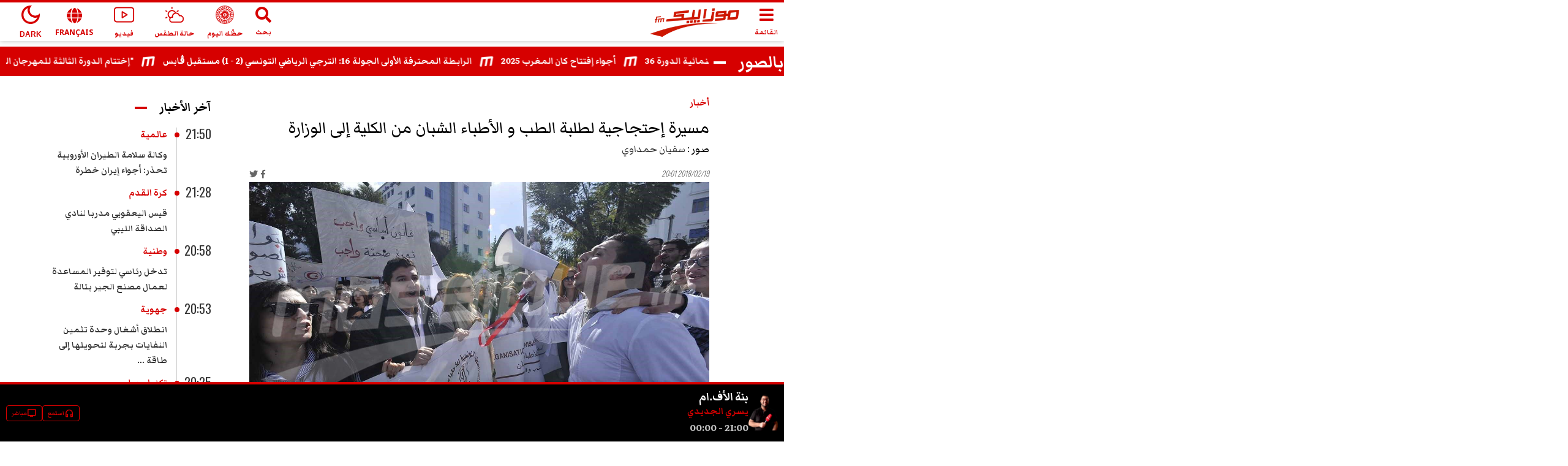

--- FILE ---
content_type: text/html; charset=utf-8
request_url: https://www.mosaiquefm.net/ar/album/8203/%D9%85%D8%B3%D9%8A%D8%B1%D8%A9-%D8%A5%D8%AD%D8%AA%D8%AC%D8%A7%D8%AC%D9%8A%D8%A9-%D9%84%D8%B7%D9%84%D8%A8%D8%A9-%D8%A7%D9%84%D8%B7%D8%A8-%D9%88-%D8%A7%D9%84%D8%A3%D8%B7%D8%A8%D8%A7%D8%A1-%D8%A7%D9%84%D8%B4%D8%A8%D8%A7%D9%86-%D9%85%D9%86-%D8%A7%D9%84%D9%83%D9%84%D9%8A%D8%A9-%D8%A5%D9%84%D9%89-%D8%A7%D9%84%D9%88%D8%B2%D8%A7%D8%B1%D8%A9
body_size: 7931
content:
<!DOCTYPE html><html dir="rtl" lang="ar"><head><meta charSet="utf-8"/><meta name="viewport" content="width=device-width"/><title>مسيرة إحتجاجية لطلبة الطب و الأطباء الشبان من الكلية إلى الوزارة | Mosaique FM</title><meta name="robots" content="index,follow"/><meta name="theme-color" content="#d60000"/><link rel="alternate" media="only screen and (max-width: 600px)" href="https://www.mosaiquefm.net/amp/ar/album/8203/%25D9%2585%25D8%25B3%25D9%258A%25D8%25B1%25D8%25A9-%25D8%25A5%25D8%25AD%25D8%25AA%25D8%25AC%25D8%25A7%25D8%25AC%25D9%258A%25D8%25A9-%25D9%2584%25D8%25B7%25D9%2584%25D8%25A8%25D8%25A9-%25D8%25A7%25D9%2584%25D8%25B7%25D8%25A8-%25D9%2588-%25D8%25A7%25D9%2584%25D8%25A3%25D8%25B7%25D8%25A8%25D8%25A7%25D8%25A1-%25D8%25A7%25D9%2584%25D8%25B4%25D8%25A8%25D8%25A7%25D9%2586-%25D9%2585%25D9%2586-%25D8%25A7%25D9%2584%25D9%2583%25D9%2584%25D9%258A%25D8%25A9-%25D8%25A5%25D9%2584%25D9%2589-%25D8%25A7%25D9%2584%25D9%2588%25D8%25B2%25D8%25A7%25D8%25B1%25D8%25A9"/><meta name="twitter:card" content="summary_large_image"/><meta name="twitter:site" content="@Mosaique FM"/><meta name="twitter:creator" content="@Mosaique FM"/><meta property="fb:app_id" content="4887303034665533"/><meta property="og:title" content="مسيرة إحتجاجية لطلبة الطب و الأطباء الشبان من الكلية إلى الوزارة"/><meta property="og:url" content="https://www.mosaiquefm.net/ar/album/8203/%D9%85%D8%B3%D9%8A%D8%B1%D8%A9-%D8%A5%D8%AD%D8%AA%D8%AC%D8%A7%D8%AC%D9%8A%D8%A9-%D9%84%D8%B7%D9%84%D8%A8%D8%A9-%D8%A7%D9%84%D8%B7%D8%A8-%D9%88-%D8%A7%D9%84%D8%A3%D8%B7%D8%A8%D8%A7%D8%A1-%D8%A7%D9%84%D8%B4%D8%A8%D8%A7%D9%86-%D9%85%D9%86-%D8%A7%D9%84%D9%83%D9%84%D9%8A%D8%A9-%D8%A5%D9%84%D9%89-%D8%A7%D9%84%D9%88%D8%B2%D8%A7%D8%B1%D8%A9"/><meta property="og:type" content="website"/><meta property="og:image" content="https://content.mosaiquefm.net/uploads/album/1519066911_album.jpg"/><meta property="og:locale" content="ar"/><meta property="og:site_name" content="Mosaique FM"/><link rel="canonical" href="https://www.mosaiquefm.net/ar/album/8203/%25D9%2585%25D8%25B3%25D9%258A%25D8%25B1%25D8%25A9-%25D8%25A5%25D8%25AD%25D8%25AA%25D8%25AC%25D8%25A7%25D8%25AC%25D9%258A%25D8%25A9-%25D9%2584%25D8%25B7%25D9%2584%25D8%25A8%25D8%25A9-%25D8%25A7%25D9%2584%25D8%25B7%25D8%25A8-%25D9%2588-%25D8%25A7%25D9%2584%25D8%25A3%25D8%25B7%25D8%25A8%25D8%25A7%25D8%25A1-%25D8%25A7%25D9%2584%25D8%25B4%25D8%25A8%25D8%25A7%25D9%2586-%25D9%2585%25D9%2586-%25D8%25A7%25D9%2584%25D9%2583%25D9%2584%25D9%258A%25D8%25A9-%25D8%25A5%25D9%2584%25D9%2589-%25D8%25A7%25D9%2584%25D9%2588%25D8%25B2%25D8%25A7%25D8%25B1%25D8%25A9"/><meta name="robots" content="max-image-preview:large"/><meta name="twitter:description" content=""/><meta name="twitter:title" content="مسيرة إحتجاجية لطلبة الطب و الأطباء الشبان من الكلية إلى الوزارة"/><meta name="twitter:image" content="https://content.mosaiquefm.net/uploads/album/1519066911_album.jpg"/><meta name="fb:pages" content="346593403645"/><meta name="facebook-domain-verification" content="wreqx7kjowp0zq90v9y205xtcdk1by"/><link rel="amphtml" href="https://www.mosaiquefm.net/amp/ar/album/8203/%D9%85%D8%B3%D9%8A%D8%B1%D8%A9-%D8%A5%D8%AD%D8%AA%D8%AC%D8%A7%D8%AC%D9%8A%D8%A9-%D9%84%D8%B7%D9%84%D8%A8%D8%A9-%D8%A7%D9%84%D8%B7%D8%A8-%D9%88-%D8%A7%D9%84%D8%A3%D8%B7%D8%A8%D8%A7%D8%A1-%D8%A7%D9%84%D8%B4%D8%A8%D8%A7%D9%86-%D9%85%D9%86-%D8%A7%D9%84%D9%83%D9%84%D9%8A%D8%A9-%D8%A5%D9%84%D9%89-%D8%A7%D9%84%D9%88%D8%B2%D8%A7%D8%B1%D8%A9"/><script>
        var _paq = window._paq = window._paq || [];
        /* tracker methods like "setCustomDimension" should be called before "trackPageView" */
        _paq.push(['trackPageView']);
        _paq.push(['enableLinkTracking']);
        (function() {
          var u="//matomo.uk.oxa.cloud/";
          _paq.push(['setTrackerUrl', u+'matomo.php']);
          _paq.push(['setSiteId', '2']);
          var d=document, g=d.createElement('script'), s=d.getElementsByTagName('script')[0];
          g.async=true; g.src=u+'matomo.js'; s.parentNode.insertBefore(g,s);
        })()
      </script><script>
        !function(f,b,e,v,n,t,s)
        {if(f.fbq)return;n=f.fbq=function(){n.callMethod?
        n.callMethod.apply(n,arguments):n.queue.push(arguments)};
        if(!f._fbq)f._fbq=n;n.push=n;n.loaded=!0;n.version='2.0';
        n.queue=[];t=b.createElement(e);t.async=!0;
        t.src=v;s=b.getElementsByTagName(e)[0];
        s.parentNode.insertBefore(t,s)}(window, document,'script',
        'https://connect.facebook.net/en_US/fbevents.js');
        fbq('init', '1336921154120505');
        fbq('track', 'PageView');
      </script><script async="" src="https://www.googletagmanager.com/gtag/js?id=G-02SR06BC6H"></script><script>
        window.dataLayer = window.dataLayer || [];
        function gtag(){dataLayer.push(arguments)}
        gtag('js', new Date());
        gtag('config', 'G-02SR06BC6H');
      </script><meta name="next-head-count" content="25"/><link rel="preconnect" href="https://use.fontawesome.com"/><link rel="preconnect" href="https://fonts.googleapis.com"/><link rel="preconnect" href="https://fonts.gstatic.com" crossorigin=""/><link rel="stylesheet" href="https://use.fontawesome.com/releases/v5.8.1/css/all.css"/><meta name="language" content="ar"/><link rel="shortcut icon" href="/favicon.ico"/><script src="//imasdk.googleapis.com/js/sdkloader/ima3.js"></script><link rel="preconnect" href="https://fonts.gstatic.com" crossorigin /><link rel="preload" href="/_next/static/css/6f67886d486c052f.css" as="style"/><link rel="stylesheet" href="/_next/static/css/6f67886d486c052f.css" data-n-g=""/><noscript data-n-css=""></noscript><script defer="" nomodule="" src="/_next/static/chunks/polyfills-c67a75d1b6f99dc8.js"></script><script src="/_next/static/chunks/webpack-f1aa729b6d14995c.js" defer=""></script><script src="/_next/static/chunks/framework-e7b0cc19935701c0.js" defer=""></script><script src="/_next/static/chunks/main-ea89b3f782994f0c.js" defer=""></script><script src="/_next/static/chunks/pages/_app-aee1d3d7cbdadbd7.js" defer=""></script><script src="/_next/static/chunks/8751-70d44bce01ff587e.js" defer=""></script><script src="/_next/static/chunks/pages/album/%5Bid%5D/%5Bslug%5D-7678124160a0a69a.js" defer=""></script><script src="/_next/static/u21tvru-Dhi1u3jeotC_W/_buildManifest.js" defer=""></script><script src="/_next/static/u21tvru-Dhi1u3jeotC_W/_ssgManifest.js" defer=""></script><style data-href="https://fonts.googleapis.com/css2?family=Material+Symbols+Outlined">@font-face{font-family:'Material Symbols Outlined';font-style:normal;font-weight:400;src:url(https://fonts.gstatic.com/s/materialsymbolsoutlined/v295/kJF1BvYX7BgnkSrUwT8OhrdQw4oELdPIeeII9v6oDMzByHX9rA6RzaxHMPdY43zj-jCxv3fzvRNU22ZXGJpEpjC_1v-p_4MrImHCIJIZrDCvHOel.woff) format('woff')}.material-symbols-outlined{font-family:'Material Symbols Outlined';font-weight:normal;font-style:normal;font-size:24px;line-height:1;letter-spacing:normal;text-transform:none;display:inline-block;white-space:nowrap;word-wrap:normal;direction:ltr;font-feature-settings:'liga'}@font-face{font-family:'Material Symbols Outlined';font-style:normal;font-weight:400;src:url(https://fonts.gstatic.com/s/materialsymbolsoutlined/v295/kJF1BvYX7BgnkSrUwT8OhrdQw4oELdPIeeII9v6oDMzByHX9rA6RzaxHMPdY43zj-jCxv3fzvRNU22ZXGJpEpjC_1v-p_4MrImHCIJIZrDCvHOelbd5zrDAt.woff) format('woff')}.material-symbols-outlined{font-family:'Material Symbols Outlined';font-weight:normal;font-style:normal;font-size:24px;line-height:1;letter-spacing:normal;text-transform:none;display:inline-block;white-space:nowrap;word-wrap:normal;direction:ltr;-webkit-font-feature-settings:'liga';-webkit-font-smoothing:antialiased}</style><style data-href="https://fonts.googleapis.com/css2?family=Markazi+Text:wght@400;500;600;700&family=Oswald:wght@200;300;400;500;600;700&display=swap">@font-face{font-family:'Markazi Text';font-style:normal;font-weight:400;font-display:swap;src:url(https://fonts.gstatic.com/s/markazitext/v28/sykh-ydym6AtQaiEtX7yhqb_rV1k_81ZVYYZtfSQT4A.woff) format('woff')}@font-face{font-family:'Markazi Text';font-style:normal;font-weight:500;font-display:swap;src:url(https://fonts.gstatic.com/s/markazitext/v28/sykh-ydym6AtQaiEtX7yhqb_rV1k_81ZVYYZtcaQT4A.woff) format('woff')}@font-face{font-family:'Markazi Text';font-style:normal;font-weight:600;font-display:swap;src:url(https://fonts.gstatic.com/s/markazitext/v28/sykh-ydym6AtQaiEtX7yhqb_rV1k_81ZVYYZtSqXT4A.woff) format('woff')}@font-face{font-family:'Markazi Text';font-style:normal;font-weight:700;font-display:swap;src:url(https://fonts.gstatic.com/s/markazitext/v28/sykh-ydym6AtQaiEtX7yhqb_rV1k_81ZVYYZtROXT4A.woff) format('woff')}@font-face{font-family:'Oswald';font-style:normal;font-weight:200;font-display:swap;src:url(https://fonts.gstatic.com/s/oswald/v57/TK3_WkUHHAIjg75cFRf3bXL8LICs13FvgUI.woff) format('woff')}@font-face{font-family:'Oswald';font-style:normal;font-weight:300;font-display:swap;src:url(https://fonts.gstatic.com/s/oswald/v57/TK3_WkUHHAIjg75cFRf3bXL8LICs169vgUI.woff) format('woff')}@font-face{font-family:'Oswald';font-style:normal;font-weight:400;font-display:swap;src:url(https://fonts.gstatic.com/s/oswald/v57/TK3_WkUHHAIjg75cFRf3bXL8LICs1_FvgUI.woff) format('woff')}@font-face{font-family:'Oswald';font-style:normal;font-weight:500;font-display:swap;src:url(https://fonts.gstatic.com/s/oswald/v57/TK3_WkUHHAIjg75cFRf3bXL8LICs18NvgUI.woff) format('woff')}@font-face{font-family:'Oswald';font-style:normal;font-weight:600;font-display:swap;src:url(https://fonts.gstatic.com/s/oswald/v57/TK3_WkUHHAIjg75cFRf3bXL8LICs1y9ogUI.woff) format('woff')}@font-face{font-family:'Oswald';font-style:normal;font-weight:700;font-display:swap;src:url(https://fonts.gstatic.com/s/oswald/v57/TK3_WkUHHAIjg75cFRf3bXL8LICs1xZogUI.woff) format('woff')}@font-face{font-family:'Markazi Text';font-style:normal;font-weight:400;font-display:swap;src:url(https://fonts.gstatic.com/s/markazitext/v28/syk0-ydym6AtQaiEtX7yhqbVpHWVBVLqUqsY.woff2) format('woff2');unicode-range:U+0600-06FF,U+0750-077F,U+0870-088E,U+0890-0891,U+0897-08E1,U+08E3-08FF,U+200C-200E,U+2010-2011,U+204F,U+2E41,U+FB50-FDFF,U+FE70-FE74,U+FE76-FEFC,U+102E0-102FB,U+10E60-10E7E,U+10EC2-10EC4,U+10EFC-10EFF,U+1EE00-1EE03,U+1EE05-1EE1F,U+1EE21-1EE22,U+1EE24,U+1EE27,U+1EE29-1EE32,U+1EE34-1EE37,U+1EE39,U+1EE3B,U+1EE42,U+1EE47,U+1EE49,U+1EE4B,U+1EE4D-1EE4F,U+1EE51-1EE52,U+1EE54,U+1EE57,U+1EE59,U+1EE5B,U+1EE5D,U+1EE5F,U+1EE61-1EE62,U+1EE64,U+1EE67-1EE6A,U+1EE6C-1EE72,U+1EE74-1EE77,U+1EE79-1EE7C,U+1EE7E,U+1EE80-1EE89,U+1EE8B-1EE9B,U+1EEA1-1EEA3,U+1EEA5-1EEA9,U+1EEAB-1EEBB,U+1EEF0-1EEF1}@font-face{font-family:'Markazi Text';font-style:normal;font-weight:400;font-display:swap;src:url(https://fonts.gstatic.com/s/markazitext/v28/syk0-ydym6AtQaiEtX7yhqbVrnWVBVLqUqsY.woff2) format('woff2');unicode-range:U+0102-0103,U+0110-0111,U+0128-0129,U+0168-0169,U+01A0-01A1,U+01AF-01B0,U+0300-0301,U+0303-0304,U+0308-0309,U+0323,U+0329,U+1EA0-1EF9,U+20AB}@font-face{font-family:'Markazi Text';font-style:normal;font-weight:400;font-display:swap;src:url(https://fonts.gstatic.com/s/markazitext/v28/syk0-ydym6AtQaiEtX7yhqbVr3WVBVLqUqsY.woff2) format('woff2');unicode-range:U+0100-02BA,U+02BD-02C5,U+02C7-02CC,U+02CE-02D7,U+02DD-02FF,U+0304,U+0308,U+0329,U+1D00-1DBF,U+1E00-1E9F,U+1EF2-1EFF,U+2020,U+20A0-20AB,U+20AD-20C0,U+2113,U+2C60-2C7F,U+A720-A7FF}@font-face{font-family:'Markazi Text';font-style:normal;font-weight:400;font-display:swap;src:url(https://fonts.gstatic.com/s/markazitext/v28/syk0-ydym6AtQaiEtX7yhqbVoXWVBVLqUg.woff2) format('woff2');unicode-range:U+0000-00FF,U+0131,U+0152-0153,U+02BB-02BC,U+02C6,U+02DA,U+02DC,U+0304,U+0308,U+0329,U+2000-206F,U+20AC,U+2122,U+2191,U+2193,U+2212,U+2215,U+FEFF,U+FFFD}@font-face{font-family:'Markazi Text';font-style:normal;font-weight:500;font-display:swap;src:url(https://fonts.gstatic.com/s/markazitext/v28/syk0-ydym6AtQaiEtX7yhqbVpHWVBVLqUqsY.woff2) format('woff2');unicode-range:U+0600-06FF,U+0750-077F,U+0870-088E,U+0890-0891,U+0897-08E1,U+08E3-08FF,U+200C-200E,U+2010-2011,U+204F,U+2E41,U+FB50-FDFF,U+FE70-FE74,U+FE76-FEFC,U+102E0-102FB,U+10E60-10E7E,U+10EC2-10EC4,U+10EFC-10EFF,U+1EE00-1EE03,U+1EE05-1EE1F,U+1EE21-1EE22,U+1EE24,U+1EE27,U+1EE29-1EE32,U+1EE34-1EE37,U+1EE39,U+1EE3B,U+1EE42,U+1EE47,U+1EE49,U+1EE4B,U+1EE4D-1EE4F,U+1EE51-1EE52,U+1EE54,U+1EE57,U+1EE59,U+1EE5B,U+1EE5D,U+1EE5F,U+1EE61-1EE62,U+1EE64,U+1EE67-1EE6A,U+1EE6C-1EE72,U+1EE74-1EE77,U+1EE79-1EE7C,U+1EE7E,U+1EE80-1EE89,U+1EE8B-1EE9B,U+1EEA1-1EEA3,U+1EEA5-1EEA9,U+1EEAB-1EEBB,U+1EEF0-1EEF1}@font-face{font-family:'Markazi Text';font-style:normal;font-weight:500;font-display:swap;src:url(https://fonts.gstatic.com/s/markazitext/v28/syk0-ydym6AtQaiEtX7yhqbVrnWVBVLqUqsY.woff2) format('woff2');unicode-range:U+0102-0103,U+0110-0111,U+0128-0129,U+0168-0169,U+01A0-01A1,U+01AF-01B0,U+0300-0301,U+0303-0304,U+0308-0309,U+0323,U+0329,U+1EA0-1EF9,U+20AB}@font-face{font-family:'Markazi Text';font-style:normal;font-weight:500;font-display:swap;src:url(https://fonts.gstatic.com/s/markazitext/v28/syk0-ydym6AtQaiEtX7yhqbVr3WVBVLqUqsY.woff2) format('woff2');unicode-range:U+0100-02BA,U+02BD-02C5,U+02C7-02CC,U+02CE-02D7,U+02DD-02FF,U+0304,U+0308,U+0329,U+1D00-1DBF,U+1E00-1E9F,U+1EF2-1EFF,U+2020,U+20A0-20AB,U+20AD-20C0,U+2113,U+2C60-2C7F,U+A720-A7FF}@font-face{font-family:'Markazi Text';font-style:normal;font-weight:500;font-display:swap;src:url(https://fonts.gstatic.com/s/markazitext/v28/syk0-ydym6AtQaiEtX7yhqbVoXWVBVLqUg.woff2) format('woff2');unicode-range:U+0000-00FF,U+0131,U+0152-0153,U+02BB-02BC,U+02C6,U+02DA,U+02DC,U+0304,U+0308,U+0329,U+2000-206F,U+20AC,U+2122,U+2191,U+2193,U+2212,U+2215,U+FEFF,U+FFFD}@font-face{font-family:'Markazi Text';font-style:normal;font-weight:600;font-display:swap;src:url(https://fonts.gstatic.com/s/markazitext/v28/syk0-ydym6AtQaiEtX7yhqbVpHWVBVLqUqsY.woff2) format('woff2');unicode-range:U+0600-06FF,U+0750-077F,U+0870-088E,U+0890-0891,U+0897-08E1,U+08E3-08FF,U+200C-200E,U+2010-2011,U+204F,U+2E41,U+FB50-FDFF,U+FE70-FE74,U+FE76-FEFC,U+102E0-102FB,U+10E60-10E7E,U+10EC2-10EC4,U+10EFC-10EFF,U+1EE00-1EE03,U+1EE05-1EE1F,U+1EE21-1EE22,U+1EE24,U+1EE27,U+1EE29-1EE32,U+1EE34-1EE37,U+1EE39,U+1EE3B,U+1EE42,U+1EE47,U+1EE49,U+1EE4B,U+1EE4D-1EE4F,U+1EE51-1EE52,U+1EE54,U+1EE57,U+1EE59,U+1EE5B,U+1EE5D,U+1EE5F,U+1EE61-1EE62,U+1EE64,U+1EE67-1EE6A,U+1EE6C-1EE72,U+1EE74-1EE77,U+1EE79-1EE7C,U+1EE7E,U+1EE80-1EE89,U+1EE8B-1EE9B,U+1EEA1-1EEA3,U+1EEA5-1EEA9,U+1EEAB-1EEBB,U+1EEF0-1EEF1}@font-face{font-family:'Markazi Text';font-style:normal;font-weight:600;font-display:swap;src:url(https://fonts.gstatic.com/s/markazitext/v28/syk0-ydym6AtQaiEtX7yhqbVrnWVBVLqUqsY.woff2) format('woff2');unicode-range:U+0102-0103,U+0110-0111,U+0128-0129,U+0168-0169,U+01A0-01A1,U+01AF-01B0,U+0300-0301,U+0303-0304,U+0308-0309,U+0323,U+0329,U+1EA0-1EF9,U+20AB}@font-face{font-family:'Markazi Text';font-style:normal;font-weight:600;font-display:swap;src:url(https://fonts.gstatic.com/s/markazitext/v28/syk0-ydym6AtQaiEtX7yhqbVr3WVBVLqUqsY.woff2) format('woff2');unicode-range:U+0100-02BA,U+02BD-02C5,U+02C7-02CC,U+02CE-02D7,U+02DD-02FF,U+0304,U+0308,U+0329,U+1D00-1DBF,U+1E00-1E9F,U+1EF2-1EFF,U+2020,U+20A0-20AB,U+20AD-20C0,U+2113,U+2C60-2C7F,U+A720-A7FF}@font-face{font-family:'Markazi Text';font-style:normal;font-weight:600;font-display:swap;src:url(https://fonts.gstatic.com/s/markazitext/v28/syk0-ydym6AtQaiEtX7yhqbVoXWVBVLqUg.woff2) format('woff2');unicode-range:U+0000-00FF,U+0131,U+0152-0153,U+02BB-02BC,U+02C6,U+02DA,U+02DC,U+0304,U+0308,U+0329,U+2000-206F,U+20AC,U+2122,U+2191,U+2193,U+2212,U+2215,U+FEFF,U+FFFD}@font-face{font-family:'Markazi Text';font-style:normal;font-weight:700;font-display:swap;src:url(https://fonts.gstatic.com/s/markazitext/v28/syk0-ydym6AtQaiEtX7yhqbVpHWVBVLqUqsY.woff2) format('woff2');unicode-range:U+0600-06FF,U+0750-077F,U+0870-088E,U+0890-0891,U+0897-08E1,U+08E3-08FF,U+200C-200E,U+2010-2011,U+204F,U+2E41,U+FB50-FDFF,U+FE70-FE74,U+FE76-FEFC,U+102E0-102FB,U+10E60-10E7E,U+10EC2-10EC4,U+10EFC-10EFF,U+1EE00-1EE03,U+1EE05-1EE1F,U+1EE21-1EE22,U+1EE24,U+1EE27,U+1EE29-1EE32,U+1EE34-1EE37,U+1EE39,U+1EE3B,U+1EE42,U+1EE47,U+1EE49,U+1EE4B,U+1EE4D-1EE4F,U+1EE51-1EE52,U+1EE54,U+1EE57,U+1EE59,U+1EE5B,U+1EE5D,U+1EE5F,U+1EE61-1EE62,U+1EE64,U+1EE67-1EE6A,U+1EE6C-1EE72,U+1EE74-1EE77,U+1EE79-1EE7C,U+1EE7E,U+1EE80-1EE89,U+1EE8B-1EE9B,U+1EEA1-1EEA3,U+1EEA5-1EEA9,U+1EEAB-1EEBB,U+1EEF0-1EEF1}@font-face{font-family:'Markazi Text';font-style:normal;font-weight:700;font-display:swap;src:url(https://fonts.gstatic.com/s/markazitext/v28/syk0-ydym6AtQaiEtX7yhqbVrnWVBVLqUqsY.woff2) format('woff2');unicode-range:U+0102-0103,U+0110-0111,U+0128-0129,U+0168-0169,U+01A0-01A1,U+01AF-01B0,U+0300-0301,U+0303-0304,U+0308-0309,U+0323,U+0329,U+1EA0-1EF9,U+20AB}@font-face{font-family:'Markazi Text';font-style:normal;font-weight:700;font-display:swap;src:url(https://fonts.gstatic.com/s/markazitext/v28/syk0-ydym6AtQaiEtX7yhqbVr3WVBVLqUqsY.woff2) format('woff2');unicode-range:U+0100-02BA,U+02BD-02C5,U+02C7-02CC,U+02CE-02D7,U+02DD-02FF,U+0304,U+0308,U+0329,U+1D00-1DBF,U+1E00-1E9F,U+1EF2-1EFF,U+2020,U+20A0-20AB,U+20AD-20C0,U+2113,U+2C60-2C7F,U+A720-A7FF}@font-face{font-family:'Markazi Text';font-style:normal;font-weight:700;font-display:swap;src:url(https://fonts.gstatic.com/s/markazitext/v28/syk0-ydym6AtQaiEtX7yhqbVoXWVBVLqUg.woff2) format('woff2');unicode-range:U+0000-00FF,U+0131,U+0152-0153,U+02BB-02BC,U+02C6,U+02DA,U+02DC,U+0304,U+0308,U+0329,U+2000-206F,U+20AC,U+2122,U+2191,U+2193,U+2212,U+2215,U+FEFF,U+FFFD}@font-face{font-family:'Oswald';font-style:normal;font-weight:200;font-display:swap;src:url(https://fonts.gstatic.com/s/oswald/v57/TK3iWkUHHAIjg752FD8Gl-1PK62t.woff2) format('woff2');unicode-range:U+0460-052F,U+1C80-1C8A,U+20B4,U+2DE0-2DFF,U+A640-A69F,U+FE2E-FE2F}@font-face{font-family:'Oswald';font-style:normal;font-weight:200;font-display:swap;src:url(https://fonts.gstatic.com/s/oswald/v57/TK3iWkUHHAIjg752HT8Gl-1PK62t.woff2) format('woff2');unicode-range:U+0301,U+0400-045F,U+0490-0491,U+04B0-04B1,U+2116}@font-face{font-family:'Oswald';font-style:normal;font-weight:200;font-display:swap;src:url(https://fonts.gstatic.com/s/oswald/v57/TK3iWkUHHAIjg752Fj8Gl-1PK62t.woff2) format('woff2');unicode-range:U+0102-0103,U+0110-0111,U+0128-0129,U+0168-0169,U+01A0-01A1,U+01AF-01B0,U+0300-0301,U+0303-0304,U+0308-0309,U+0323,U+0329,U+1EA0-1EF9,U+20AB}@font-face{font-family:'Oswald';font-style:normal;font-weight:200;font-display:swap;src:url(https://fonts.gstatic.com/s/oswald/v57/TK3iWkUHHAIjg752Fz8Gl-1PK62t.woff2) format('woff2');unicode-range:U+0100-02BA,U+02BD-02C5,U+02C7-02CC,U+02CE-02D7,U+02DD-02FF,U+0304,U+0308,U+0329,U+1D00-1DBF,U+1E00-1E9F,U+1EF2-1EFF,U+2020,U+20A0-20AB,U+20AD-20C0,U+2113,U+2C60-2C7F,U+A720-A7FF}@font-face{font-family:'Oswald';font-style:normal;font-weight:200;font-display:swap;src:url(https://fonts.gstatic.com/s/oswald/v57/TK3iWkUHHAIjg752GT8Gl-1PKw.woff2) format('woff2');unicode-range:U+0000-00FF,U+0131,U+0152-0153,U+02BB-02BC,U+02C6,U+02DA,U+02DC,U+0304,U+0308,U+0329,U+2000-206F,U+20AC,U+2122,U+2191,U+2193,U+2212,U+2215,U+FEFF,U+FFFD}@font-face{font-family:'Oswald';font-style:normal;font-weight:300;font-display:swap;src:url(https://fonts.gstatic.com/s/oswald/v57/TK3iWkUHHAIjg752FD8Gl-1PK62t.woff2) format('woff2');unicode-range:U+0460-052F,U+1C80-1C8A,U+20B4,U+2DE0-2DFF,U+A640-A69F,U+FE2E-FE2F}@font-face{font-family:'Oswald';font-style:normal;font-weight:300;font-display:swap;src:url(https://fonts.gstatic.com/s/oswald/v57/TK3iWkUHHAIjg752HT8Gl-1PK62t.woff2) format('woff2');unicode-range:U+0301,U+0400-045F,U+0490-0491,U+04B0-04B1,U+2116}@font-face{font-family:'Oswald';font-style:normal;font-weight:300;font-display:swap;src:url(https://fonts.gstatic.com/s/oswald/v57/TK3iWkUHHAIjg752Fj8Gl-1PK62t.woff2) format('woff2');unicode-range:U+0102-0103,U+0110-0111,U+0128-0129,U+0168-0169,U+01A0-01A1,U+01AF-01B0,U+0300-0301,U+0303-0304,U+0308-0309,U+0323,U+0329,U+1EA0-1EF9,U+20AB}@font-face{font-family:'Oswald';font-style:normal;font-weight:300;font-display:swap;src:url(https://fonts.gstatic.com/s/oswald/v57/TK3iWkUHHAIjg752Fz8Gl-1PK62t.woff2) format('woff2');unicode-range:U+0100-02BA,U+02BD-02C5,U+02C7-02CC,U+02CE-02D7,U+02DD-02FF,U+0304,U+0308,U+0329,U+1D00-1DBF,U+1E00-1E9F,U+1EF2-1EFF,U+2020,U+20A0-20AB,U+20AD-20C0,U+2113,U+2C60-2C7F,U+A720-A7FF}@font-face{font-family:'Oswald';font-style:normal;font-weight:300;font-display:swap;src:url(https://fonts.gstatic.com/s/oswald/v57/TK3iWkUHHAIjg752GT8Gl-1PKw.woff2) format('woff2');unicode-range:U+0000-00FF,U+0131,U+0152-0153,U+02BB-02BC,U+02C6,U+02DA,U+02DC,U+0304,U+0308,U+0329,U+2000-206F,U+20AC,U+2122,U+2191,U+2193,U+2212,U+2215,U+FEFF,U+FFFD}@font-face{font-family:'Oswald';font-style:normal;font-weight:400;font-display:swap;src:url(https://fonts.gstatic.com/s/oswald/v57/TK3iWkUHHAIjg752FD8Gl-1PK62t.woff2) format('woff2');unicode-range:U+0460-052F,U+1C80-1C8A,U+20B4,U+2DE0-2DFF,U+A640-A69F,U+FE2E-FE2F}@font-face{font-family:'Oswald';font-style:normal;font-weight:400;font-display:swap;src:url(https://fonts.gstatic.com/s/oswald/v57/TK3iWkUHHAIjg752HT8Gl-1PK62t.woff2) format('woff2');unicode-range:U+0301,U+0400-045F,U+0490-0491,U+04B0-04B1,U+2116}@font-face{font-family:'Oswald';font-style:normal;font-weight:400;font-display:swap;src:url(https://fonts.gstatic.com/s/oswald/v57/TK3iWkUHHAIjg752Fj8Gl-1PK62t.woff2) format('woff2');unicode-range:U+0102-0103,U+0110-0111,U+0128-0129,U+0168-0169,U+01A0-01A1,U+01AF-01B0,U+0300-0301,U+0303-0304,U+0308-0309,U+0323,U+0329,U+1EA0-1EF9,U+20AB}@font-face{font-family:'Oswald';font-style:normal;font-weight:400;font-display:swap;src:url(https://fonts.gstatic.com/s/oswald/v57/TK3iWkUHHAIjg752Fz8Gl-1PK62t.woff2) format('woff2');unicode-range:U+0100-02BA,U+02BD-02C5,U+02C7-02CC,U+02CE-02D7,U+02DD-02FF,U+0304,U+0308,U+0329,U+1D00-1DBF,U+1E00-1E9F,U+1EF2-1EFF,U+2020,U+20A0-20AB,U+20AD-20C0,U+2113,U+2C60-2C7F,U+A720-A7FF}@font-face{font-family:'Oswald';font-style:normal;font-weight:400;font-display:swap;src:url(https://fonts.gstatic.com/s/oswald/v57/TK3iWkUHHAIjg752GT8Gl-1PKw.woff2) format('woff2');unicode-range:U+0000-00FF,U+0131,U+0152-0153,U+02BB-02BC,U+02C6,U+02DA,U+02DC,U+0304,U+0308,U+0329,U+2000-206F,U+20AC,U+2122,U+2191,U+2193,U+2212,U+2215,U+FEFF,U+FFFD}@font-face{font-family:'Oswald';font-style:normal;font-weight:500;font-display:swap;src:url(https://fonts.gstatic.com/s/oswald/v57/TK3iWkUHHAIjg752FD8Gl-1PK62t.woff2) format('woff2');unicode-range:U+0460-052F,U+1C80-1C8A,U+20B4,U+2DE0-2DFF,U+A640-A69F,U+FE2E-FE2F}@font-face{font-family:'Oswald';font-style:normal;font-weight:500;font-display:swap;src:url(https://fonts.gstatic.com/s/oswald/v57/TK3iWkUHHAIjg752HT8Gl-1PK62t.woff2) format('woff2');unicode-range:U+0301,U+0400-045F,U+0490-0491,U+04B0-04B1,U+2116}@font-face{font-family:'Oswald';font-style:normal;font-weight:500;font-display:swap;src:url(https://fonts.gstatic.com/s/oswald/v57/TK3iWkUHHAIjg752Fj8Gl-1PK62t.woff2) format('woff2');unicode-range:U+0102-0103,U+0110-0111,U+0128-0129,U+0168-0169,U+01A0-01A1,U+01AF-01B0,U+0300-0301,U+0303-0304,U+0308-0309,U+0323,U+0329,U+1EA0-1EF9,U+20AB}@font-face{font-family:'Oswald';font-style:normal;font-weight:500;font-display:swap;src:url(https://fonts.gstatic.com/s/oswald/v57/TK3iWkUHHAIjg752Fz8Gl-1PK62t.woff2) format('woff2');unicode-range:U+0100-02BA,U+02BD-02C5,U+02C7-02CC,U+02CE-02D7,U+02DD-02FF,U+0304,U+0308,U+0329,U+1D00-1DBF,U+1E00-1E9F,U+1EF2-1EFF,U+2020,U+20A0-20AB,U+20AD-20C0,U+2113,U+2C60-2C7F,U+A720-A7FF}@font-face{font-family:'Oswald';font-style:normal;font-weight:500;font-display:swap;src:url(https://fonts.gstatic.com/s/oswald/v57/TK3iWkUHHAIjg752GT8Gl-1PKw.woff2) format('woff2');unicode-range:U+0000-00FF,U+0131,U+0152-0153,U+02BB-02BC,U+02C6,U+02DA,U+02DC,U+0304,U+0308,U+0329,U+2000-206F,U+20AC,U+2122,U+2191,U+2193,U+2212,U+2215,U+FEFF,U+FFFD}@font-face{font-family:'Oswald';font-style:normal;font-weight:600;font-display:swap;src:url(https://fonts.gstatic.com/s/oswald/v57/TK3iWkUHHAIjg752FD8Gl-1PK62t.woff2) format('woff2');unicode-range:U+0460-052F,U+1C80-1C8A,U+20B4,U+2DE0-2DFF,U+A640-A69F,U+FE2E-FE2F}@font-face{font-family:'Oswald';font-style:normal;font-weight:600;font-display:swap;src:url(https://fonts.gstatic.com/s/oswald/v57/TK3iWkUHHAIjg752HT8Gl-1PK62t.woff2) format('woff2');unicode-range:U+0301,U+0400-045F,U+0490-0491,U+04B0-04B1,U+2116}@font-face{font-family:'Oswald';font-style:normal;font-weight:600;font-display:swap;src:url(https://fonts.gstatic.com/s/oswald/v57/TK3iWkUHHAIjg752Fj8Gl-1PK62t.woff2) format('woff2');unicode-range:U+0102-0103,U+0110-0111,U+0128-0129,U+0168-0169,U+01A0-01A1,U+01AF-01B0,U+0300-0301,U+0303-0304,U+0308-0309,U+0323,U+0329,U+1EA0-1EF9,U+20AB}@font-face{font-family:'Oswald';font-style:normal;font-weight:600;font-display:swap;src:url(https://fonts.gstatic.com/s/oswald/v57/TK3iWkUHHAIjg752Fz8Gl-1PK62t.woff2) format('woff2');unicode-range:U+0100-02BA,U+02BD-02C5,U+02C7-02CC,U+02CE-02D7,U+02DD-02FF,U+0304,U+0308,U+0329,U+1D00-1DBF,U+1E00-1E9F,U+1EF2-1EFF,U+2020,U+20A0-20AB,U+20AD-20C0,U+2113,U+2C60-2C7F,U+A720-A7FF}@font-face{font-family:'Oswald';font-style:normal;font-weight:600;font-display:swap;src:url(https://fonts.gstatic.com/s/oswald/v57/TK3iWkUHHAIjg752GT8Gl-1PKw.woff2) format('woff2');unicode-range:U+0000-00FF,U+0131,U+0152-0153,U+02BB-02BC,U+02C6,U+02DA,U+02DC,U+0304,U+0308,U+0329,U+2000-206F,U+20AC,U+2122,U+2191,U+2193,U+2212,U+2215,U+FEFF,U+FFFD}@font-face{font-family:'Oswald';font-style:normal;font-weight:700;font-display:swap;src:url(https://fonts.gstatic.com/s/oswald/v57/TK3iWkUHHAIjg752FD8Gl-1PK62t.woff2) format('woff2');unicode-range:U+0460-052F,U+1C80-1C8A,U+20B4,U+2DE0-2DFF,U+A640-A69F,U+FE2E-FE2F}@font-face{font-family:'Oswald';font-style:normal;font-weight:700;font-display:swap;src:url(https://fonts.gstatic.com/s/oswald/v57/TK3iWkUHHAIjg752HT8Gl-1PK62t.woff2) format('woff2');unicode-range:U+0301,U+0400-045F,U+0490-0491,U+04B0-04B1,U+2116}@font-face{font-family:'Oswald';font-style:normal;font-weight:700;font-display:swap;src:url(https://fonts.gstatic.com/s/oswald/v57/TK3iWkUHHAIjg752Fj8Gl-1PK62t.woff2) format('woff2');unicode-range:U+0102-0103,U+0110-0111,U+0128-0129,U+0168-0169,U+01A0-01A1,U+01AF-01B0,U+0300-0301,U+0303-0304,U+0308-0309,U+0323,U+0329,U+1EA0-1EF9,U+20AB}@font-face{font-family:'Oswald';font-style:normal;font-weight:700;font-display:swap;src:url(https://fonts.gstatic.com/s/oswald/v57/TK3iWkUHHAIjg752Fz8Gl-1PK62t.woff2) format('woff2');unicode-range:U+0100-02BA,U+02BD-02C5,U+02C7-02CC,U+02CE-02D7,U+02DD-02FF,U+0304,U+0308,U+0329,U+1D00-1DBF,U+1E00-1E9F,U+1EF2-1EFF,U+2020,U+20A0-20AB,U+20AD-20C0,U+2113,U+2C60-2C7F,U+A720-A7FF}@font-face{font-family:'Oswald';font-style:normal;font-weight:700;font-display:swap;src:url(https://fonts.gstatic.com/s/oswald/v57/TK3iWkUHHAIjg752GT8Gl-1PKw.woff2) format('woff2');unicode-range:U+0000-00FF,U+0131,U+0152-0153,U+02BB-02BC,U+02C6,U+02DA,U+02DC,U+0304,U+0308,U+0329,U+2000-206F,U+20AC,U+2122,U+2191,U+2193,U+2212,U+2215,U+FEFF,U+FFFD}</style></head><body class="ar"><div id="__next"><noscript><img height='1' width='1' style="display:none" src="https://www.facebook.com/tr?id=1336921154120505&ev=PageView&noscript=1" /></noscript><div class="ar"><main><div class="ads adsMega"><div class="container"><div id="div-gpt-ad-1427365914458-0" class="" style="width:1000px;height:300px"></div></div></div><section><div class="container"><div class="row"><div class="col-lg-9"><div class="item"><article class="article"><div class="photographer"><span>صور<!-- --> : </span>سفيان حمداوي </div></article></div><div class="ads adsMiddle"><div id="div-gpt-ad-1612427494741-0" class=""></div></div><div class="box similars"><div class="row"></div></div></div><div class="col-lg-3 hidden-md sideBar"><div class="ads adsPave adsBox"><div class="adsContent"><div id="div-gpt-ad-1427365951148-0" class=""></div></div></div></div></div></div></section></main></div></div><script id="__NEXT_DATA__" type="application/json">{"props":{"pageProps":{"pagedata":{"status":200,"seo":{"title":"مسيرة إحتجاجية لطلبة الطب و الأطباء الشبان من الكلية إلى الوزارة","description":"","image":"https://content.mosaiquefm.net/uploads/album/1519066911_album.jpg","link":"/ar/album/8203/%D9%85%D8%B3%D9%8A%D8%B1%D8%A9-%D8%A5%D8%AD%D8%AA%D8%AC%D8%A7%D8%AC%D9%8A%D8%A9-%D9%84%D8%B7%D9%84%D8%A8%D8%A9-%D8%A7%D9%84%D8%B7%D8%A8-%D9%88-%D8%A7%D9%84%D8%A3%D8%B7%D8%A8%D8%A7%D8%A1-%D8%A7%D9%84%D8%B4%D8%A8%D8%A7%D9%86-%D9%85%D9%86-%D8%A7%D9%84%D9%83%D9%84%D9%8A%D8%A9-%D8%A5%D9%84%D9%89-%D8%A7%D9%84%D9%88%D8%B2%D8%A7%D8%B1%D8%A9"},"album":{"tid":5,"label":"أخبار","tslug":"أخبار","id":8203,"title":"مسيرة إحتجاجية لطلبة الطب و الأطباء الشبان من الكلية إلى الوزارة","slug":"مسيرة-إحتجاجية-لطلبة-الطب-و-الأطباء-الشبان-من-الكلية-إلى-الوزارة","photographer":"سفيان حمداوي ","image":"https://content.mosaiquefm.net/uploads/album/1519066911_album.jpg","startPublish":{"date":"2018-02-19 20:01:00.000000","timezone_type":3,"timezone":"Africa/Tunis"},"seoTitle":"مسيرة إحتجاجية لطلبة الطب و الأطباء الشبان من الكلية إلى الوزارة","seoDescription":"","link":"/ar/album/8203/%D9%85%D8%B3%D9%8A%D8%B1%D8%A9-%D8%A5%D8%AD%D8%AA%D8%AC%D8%A7%D8%AC%D9%8A%D8%A9-%D9%84%D8%B7%D9%84%D8%A8%D8%A9-%D8%A7%D9%84%D8%B7%D8%A8-%D9%88-%D8%A7%D9%84%D8%A3%D8%B7%D8%A8%D8%A7%D8%A1-%D8%A7%D9%84%D8%B4%D8%A8%D8%A7%D9%86-%D9%85%D9%86-%D8%A7%D9%84%D9%83%D9%84%D9%8A%D8%A9-%D8%A5%D9%84%D9%89-%D8%A7%D9%84%D9%88%D8%B2%D8%A7%D8%B1%D8%A9","link2":"/ar/albums/%D8%A3%D8%AE%D8%A8%D8%A7%D8%B1/5"},"medias":[{"id":241468,"title":"مسيرة إحتجاجية لطلبة الطب و الأطباء الشبان من الكلية إلى الوزارة","image":"https://content.mosaiquefm.net/uploads/media/15190672326_media.jpg"},{"id":241463,"title":"مسيرة إحتجاجية لطلبة الطب و الأطباء الشبان من الكلية إلى الوزارة","image":"https://content.mosaiquefm.net/uploads/media/151906722798_media.jpg"},{"id":241458,"title":"مسيرة إحتجاجية لطلبة الطب و الأطباء الشبان من الكلية إلى الوزارة","image":"https://content.mosaiquefm.net/uploads/media/151906721722_media.jpg"},{"id":241453,"title":"مسيرة إحتجاجية لطلبة الطب و الأطباء الشبان من الكلية إلى الوزارة","image":"https://content.mosaiquefm.net/uploads/media/151906721116_media.jpg"},{"id":241448,"title":"مسيرة إحتجاجية لطلبة الطب و الأطباء الشبان من الكلية إلى الوزارة","image":"https://content.mosaiquefm.net/uploads/media/15190672074_media.jpg"},{"id":241443,"title":"مسيرة إحتجاجية لطلبة الطب و الأطباء الشبان من الكلية إلى الوزارة","image":"https://content.mosaiquefm.net/uploads/media/15190672059_media.jpg"},{"id":241438,"title":"مسيرة إحتجاجية لطلبة الطب و الأطباء الشبان من الكلية إلى الوزارة","image":"https://content.mosaiquefm.net/uploads/media/151906720082_media.jpg"},{"id":241433,"title":"مسيرة إحتجاجية لطلبة الطب و الأطباء الشبان من الكلية إلى الوزارة","image":"https://content.mosaiquefm.net/uploads/media/151906718972_media.jpg"},{"id":241428,"title":"مسيرة إحتجاجية لطلبة الطب و الأطباء الشبان من الكلية إلى الوزارة","image":"https://content.mosaiquefm.net/uploads/media/15190671800_media.jpg"},{"id":241423,"title":"مسيرة إحتجاجية لطلبة الطب و الأطباء الشبان من الكلية إلى الوزارة","image":"https://content.mosaiquefm.net/uploads/media/151906717877_media.jpg"},{"id":241418,"title":"مسيرة إحتجاجية لطلبة الطب و الأطباء الشبان من الكلية إلى الوزارة","image":"https://content.mosaiquefm.net/uploads/media/151906717175_media.jpg"},{"id":241413,"title":"مسيرة إحتجاجية لطلبة الطب و الأطباء الشبان من الكلية إلى الوزارة","image":"https://content.mosaiquefm.net/uploads/media/151906716738_media.jpg"},{"id":241408,"title":"مسيرة إحتجاجية لطلبة الطب و الأطباء الشبان من الكلية إلى الوزارة","image":"https://content.mosaiquefm.net/uploads/media/15190671654_media.jpg"},{"id":241403,"title":"مسيرة إحتجاجية لطلبة الطب و الأطباء الشبان من الكلية إلى الوزارة","image":"https://content.mosaiquefm.net/uploads/media/151906716058_media.jpg"},{"id":241398,"title":"مسيرة إحتجاجية لطلبة الطب و الأطباء الشبان من الكلية إلى الوزارة","image":"https://content.mosaiquefm.net/uploads/media/151906715182_media.jpg"},{"id":241393,"title":"مسيرة إحتجاجية لطلبة الطب و الأطباء الشبان من الكلية إلى الوزارة","image":"https://content.mosaiquefm.net/uploads/media/151906714975_media.jpg"},{"id":241388,"title":"مسيرة إحتجاجية لطلبة الطب و الأطباء الشبان من الكلية إلى الوزارة","image":"https://content.mosaiquefm.net/uploads/media/151906714699_media.jpg"},{"id":241383,"title":"مسيرة إحتجاجية لطلبة الطب و الأطباء الشبان من الكلية إلى الوزارة","image":"https://content.mosaiquefm.net/uploads/media/151906714020_media.jpg"},{"id":241378,"title":"مسيرة إحتجاجية لطلبة الطب و الأطباء الشبان من الكلية إلى الوزارة","image":"https://content.mosaiquefm.net/uploads/media/151906713039_media.jpg"},{"id":241373,"title":"مسيرة إحتجاجية لطلبة الطب و الأطباء الشبان من الكلية إلى الوزارة","image":"https://content.mosaiquefm.net/uploads/media/151906712748_media.jpg"},{"id":241368,"title":"مسيرة إحتجاجية لطلبة الطب و الأطباء الشبان من الكلية إلى الوزارة","image":"https://content.mosaiquefm.net/uploads/media/151906712325_media.jpg"},{"id":241363,"title":"مسيرة إحتجاجية لطلبة الطب و الأطباء الشبان من الكلية إلى الوزارة","image":"https://content.mosaiquefm.net/uploads/media/151906712181_media.jpg"},{"id":241358,"title":"مسيرة إحتجاجية لطلبة الطب و الأطباء الشبان من الكلية إلى الوزارة","image":"https://content.mosaiquefm.net/uploads/media/151906711775_media.jpg"},{"id":241353,"title":"مسيرة إحتجاجية لطلبة الطب و الأطباء الشبان من الكلية إلى الوزارة","image":"https://content.mosaiquefm.net/uploads/media/151906710638_media.jpg"},{"id":241348,"title":"مسيرة إحتجاجية لطلبة الطب و الأطباء الشبان من الكلية إلى الوزارة","image":"https://content.mosaiquefm.net/uploads/media/151906710036_media.jpg"},{"id":241343,"title":"مسيرة إحتجاجية لطلبة الطب و الأطباء الشبان من الكلية إلى الوزارة","image":"https://content.mosaiquefm.net/uploads/media/151906709645_media.jpg"},{"id":241338,"title":"مسيرة إحتجاجية لطلبة الطب و الأطباء الشبان من الكلية إلى الوزارة","image":"https://content.mosaiquefm.net/uploads/media/151906709413_media.jpg"},{"id":241333,"title":"مسيرة إحتجاجية لطلبة الطب و الأطباء الشبان من الكلية إلى الوزارة","image":"https://content.mosaiquefm.net/uploads/media/151906708718_media.jpg"}],"similars":[{"id":19806,"title":"استقبال شعبي لـ'قافلة الصمود' بتونس العاصمة","slug":"استقبال-شعبي-لـ-قافلة-الصمود-بتونس-العاصمة","seoAlt":"استقبال شعبي لـ'قافلة الصمود' بتونس ...","image":"https://content.mosaiquefm.net/uploads/album/1750373470.png","startPublish":{"date":"2025-06-19 23:50:00.000000","timezone_type":3,"timezone":"Africa/Tunis"},"link":"/ar/album/19806/%D8%A7%D8%B3%D8%AA%D9%82%D8%A8%D8%A7%D9%84-%D8%B4%D8%B9%D8%A8%D9%8A-%D9%84%D9%80-%D9%82%D8%A7%D9%81%D9%84%D8%A9-%D8%A7%D9%84%D8%B5%D9%85%D9%88%D8%AF-%D8%A8%D8%AA%D9%88%D9%86%D8%B3-%D8%A7%D9%84%D8%B9%D8%A7%D8%B5%D9%85%D8%A9"},{"id":19804,"title":"حُجّاج تونس يعودون من البقاع المقدّسة","slug":"ح-ج-اج-تونس-يعودون-من-البقاع-المقد-سة","seoAlt":"حُجّاج تونس يعودون من البقاع المقدّسة","image":"https://content.mosaiquefm.net/uploads/album/1749724784.png","startPublish":{"date":"2025-06-12 11:36:00.000000","timezone_type":3,"timezone":"Africa/Tunis"},"link":"/ar/album/19804/%D8%AD-%D8%AC-%D8%A7%D8%AC-%D8%AA%D9%88%D9%86%D8%B3-%D9%8A%D8%B9%D9%88%D8%AF%D9%88%D9%86-%D9%85%D9%86-%D8%A7%D9%84%D8%A8%D9%82%D8%A7%D8%B9-%D8%A7%D9%84%D9%85%D9%82%D8%AF-%D8%B3%D8%A9"},{"id":19783,"title":"الأطباء الشبان في مسيرة احتجاجية من كلية الطب إلى وزارة الصحة","slug":"الأطباء-الشبان-في-مسيرة-احتجاجية-من-كلية-الطب-إلى-وزارة-الصحة","seoAlt":"الأطباء الشبان في مسيرة احتجاجية من كلية ...","image":"https://content.mosaiquefm.net/uploads/album/1746189423.png","startPublish":{"date":"2025-05-02 13:35:00.000000","timezone_type":3,"timezone":"Africa/Tunis"},"link":"/ar/album/19783/%D8%A7%D9%84%D8%A3%D8%B7%D8%A8%D8%A7%D8%A1-%D8%A7%D9%84%D8%B4%D8%A8%D8%A7%D9%86-%D9%81%D9%8A-%D9%85%D8%B3%D9%8A%D8%B1%D8%A9-%D8%A7%D8%AD%D8%AA%D8%AC%D8%A7%D8%AC%D9%8A%D8%A9-%D9%85%D9%86-%D9%83%D9%84%D9%8A%D8%A9-%D8%A7%D9%84%D8%B7%D8%A8-%D8%A5%D9%84%D9%89-%D9%88%D8%B2%D8%A7%D8%B1%D8%A9-%D8%A7%D9%84%D8%B5%D8%AD%D8%A9"},{"id":19780,"title":"الاتّحاد العام التونسي للشغل يُحيي عيد الشغل","slug":"الات-حاد-العام-التونسي-للشغل-ي-حيي-عيد-الشغل","seoAlt":"الاتّحاد العام التونسي للشغل يُحيي عيد ...","image":"https://content.mosaiquefm.net/uploads/album/1746105591.png","startPublish":{"date":"2025-05-01 14:18:00.000000","timezone_type":3,"timezone":"Africa/Tunis"},"link":"/ar/album/19780/%D8%A7%D9%84%D8%A7%D8%AA-%D8%AD%D8%A7%D8%AF-%D8%A7%D9%84%D8%B9%D8%A7%D9%85-%D8%A7%D9%84%D8%AA%D9%88%D9%86%D8%B3%D9%8A-%D9%84%D9%84%D8%B4%D8%BA%D9%84-%D9%8A-%D8%AD%D9%8A%D9%8A-%D8%B9%D9%8A%D8%AF-%D8%A7%D9%84%D8%B4%D8%BA%D9%84"},{"id":19777,"title":"العامرة: إخلاء مخيّمات تضم 2500 مهاجر غير نظامي","slug":"العامرة-إخلاء-مخي-مات-تضم-2500-مهاجر-غير-نظامي","seoAlt":"العامرة: إخلاء مخيّمات تضم 2500 مهاجر غير ...","image":"https://content.mosaiquefm.net/uploads/album/1745515646.png","startPublish":{"date":"2025-04-24 18:24:00.000000","timezone_type":3,"timezone":"Africa/Tunis"},"link":"/ar/album/19777/%D8%A7%D9%84%D8%B9%D8%A7%D9%85%D8%B1%D8%A9-%D8%A5%D8%AE%D9%84%D8%A7%D8%A1-%D9%85%D8%AE%D9%8A-%D9%85%D8%A7%D8%AA-%D8%AA%D8%B6%D9%85-2500-%D9%85%D9%87%D8%A7%D8%AC%D8%B1-%D8%BA%D9%8A%D8%B1-%D9%86%D8%B8%D8%A7%D9%85%D9%8A"},{"id":19768,"title":"عودة 160 مهاجرا  غينيا من تونس إلى بلدهم","slug":"عودة-160-مهاجرا-غينيا-من-تونس-إلى-بلدهم","seoAlt":"عودة 160 مهاجرا  غينيا من تونس إلى بلدهم","image":"https://content.mosaiquefm.net/uploads/album/1744897905.png","startPublish":{"date":"2025-04-17 14:50:00.000000","timezone_type":3,"timezone":"Africa/Tunis"},"link":"/ar/album/19768/%D8%B9%D9%88%D8%AF%D8%A9-160-%D9%85%D9%87%D8%A7%D8%AC%D8%B1%D8%A7-%D8%BA%D9%8A%D9%86%D9%8A%D8%A7-%D9%85%D9%86-%D8%AA%D9%88%D9%86%D8%B3-%D8%A5%D9%84%D9%89-%D8%A8%D9%84%D8%AF%D9%87%D9%85"},{"id":19762,"title":"مراسم تشييع جثمان الطالب فارس خالد","slug":"مراسم-تشييع-جثمان-الطالب-فارس-خالد","seoAlt":"مراسم تشييع جثمان الطالب فارس خالد","image":"https://content.mosaiquefm.net/uploads/album/1744132322.png","startPublish":{"date":"2025-04-08 18:09:00.000000","timezone_type":3,"timezone":"Africa/Tunis"},"link":"/ar/album/19762/%D9%85%D8%B1%D8%A7%D8%B3%D9%85-%D8%AA%D8%B4%D9%8A%D9%8A%D8%B9-%D8%AC%D8%AB%D9%85%D8%A7%D9%86-%D8%A7%D9%84%D8%B7%D8%A7%D9%84%D8%A8-%D9%81%D8%A7%D8%B1%D8%B3-%D8%AE%D8%A7%D9%84%D8%AF"},{"id":19759,"title":"طلبة الجامعات التونسية ينتفضون نصرة للشعب الفلسطيني","slug":"طلبة-الجامعات-التونسية-ينتفضون-نصرة-للشعب-الفلسطيني","seoAlt":"طلبة الجامعات التونسية ينتفضون نصرة ...","image":"https://content.mosaiquefm.net/uploads/album/1744035498.png","startPublish":{"date":"2025-04-07 15:17:00.000000","timezone_type":3,"timezone":"Africa/Tunis"},"link":"/ar/album/19759/%D8%B7%D9%84%D8%A8%D8%A9-%D8%A7%D9%84%D8%AC%D8%A7%D9%85%D8%B9%D8%A7%D8%AA-%D8%A7%D9%84%D8%AA%D9%88%D9%86%D8%B3%D9%8A%D8%A9-%D9%8A%D9%86%D8%AA%D9%81%D8%B6%D9%88%D9%86-%D9%86%D8%B5%D8%B1%D8%A9-%D9%84%D9%84%D8%B4%D8%B9%D8%A8-%D8%A7%D9%84%D9%81%D9%84%D8%B3%D8%B7%D9%8A%D9%86%D9%8A"}]},"__lang":"ar","__namespaces":{"common":{"_author_mfm":"فريق التحرير موزاييك اف ام","All headings":"جميع الفقرات","All programs":"جميع البرامج","All rights reserved":"كل الحقوق محفوظة","An error has occurred. Please retry again":"حدث خطأ. يرجى إعادة المحاولة مرة أخرى","An error has occurred. Please retry later":"حدث خطأ. يرجى إعادة المحاولة لاحقًا","April":"افريل","aquarius":"الدلو","aries":"الحمل","Articles":"مقالات","August":"اوت","By":"من قبل","Classment":"الترتيب","Classement Ligue 1":"الرابطة المحترفة الأولى","Day":"يوم","Day_sport":"الجولة","December":"ديسمبر","Elections":"الإنتخابات","Emissions":"البرامج","February":"فيفري","Friday":"الجمعة","Group A":"المجموعة أ","Group B":"المجموعة ب","Groups - Day":"المجموعات - الجولة","in":"في","In the news":"الأولى","January":"جانفي","July":"جويلية","June":"جوان","Last news":"آخر الأخبار","March":"مارس","May":"ماي","Menu":"القائمة","Monday":"الاثنين","Mosaique FM":"موزاييك أف.أم","Most read":"الأكثر قراءة","News":"الاخبار","November":"نوفمبر","October":"اكتوبر","On the same subject":"اقرا أيضا","Phone":"رقم الهاتف","Photos":"صور","pisces":"الحوت","Pictures":"بالصور","Play-Off":"مجموعة التتويج","Play-Out":"مجموعة تفادي النزول","Please enter the code sent by SMS":"الرجاء إدخال الرمز الذي تم إرساله عبر الرسائل القصيرة","Please enter your city":"الرجاء إدخال مدينتك","Please enter your email":"رجاءا أدخل بريدك الإلكتروني","Please enter your firstname":"يرجى ادخال الاسم","Please enter your lastname":"الرجاء إدخال اللقب","Please enter your phone number":"يرجى إدخال رقم الهاتف ","Please select your country":"الرجاء تحديد بلدك","Podcasts":"التسجيلات","Poll":"استطلاع رأي","Polls":"استطلاعات الرأي","Presidential2024":"الإنتخابات","Presidential elections":"الإنتخابات الرئاسية","Programs schedule":"جدول البرامج","Pts":"نقاط","Results":"النتائج","Saison 2023-24":"موسم 2023-24","Saturday":"السبت","Search":"بحث","See all":"عرض الكل","See more":"المزيد","September":"سبتمبر","Similars articles":"مقالات ذات صلة","Sport":"رياضة","Sports news":"الأخبار الرياضية","Sunday":"الأحد","Teams":"الفرق","Thursday":"الخميس","Tuesday":"الثلاثاء","Videos":"فيديو","Vote":"تصويت","Wednesday":"الأربعاء","J":"ل","G":"ف","N":"ت","D":"خ","BM":"س","BE":"ق","Number of votes":"عدد الأصوات","Related videos":"المزيد","Similar albums":"المزيد","Related podcasts":"المزيد","Headings":"الفقرات","Music":"موسيقى","Dj's":"دي جي","Team":"الفريق","Radio":"الإذاعة","Web radios":"راديو الواب","Weather":"حالة الطقس","Horoscope":"حظّك اليوم","taurus":"الثور","gemini":"الجوزاء","cancer":"السرطان","leo":"الأسد","virgo":"العذراء","libra":"الميزان","scorpio":"العقرب","sagittarius":"القوس","capricorn":"الجدي","21 Mar - 19 Avr":"21 مارس - 19 افريل","20 Avr - 20 Mai":"20 افريل - 20 ماي","21 Mai - 20 Juin":"21 ماي - 20 جوان","21 Juin - 22 Juil":"21 جوان - 22 جويلية","23 Juil - 22 Août":"23 جويلية - 22 اوت","23 Août - 22 Sept":"23 اوت - 22 سبتمبر","23 Sept - 22 Oct":"23 سبتمبر - 22 اكتوبر","23 Oct - 21 Nov":"23 اكتوبر - 21 نوفمبر","22 Nov - 21 Déc":"22 نوفمبر - 21 ديسمبر","22 Déc - 19 Jan":"22 ديسمبر - 19 جانفي","20 Jan - 18 Fev":"20 جانفي - 18 فيفري","19 Fev - 20 Mar":"19 فيفري - 20 مارس","Imsakeya Ramadan":"امساكية رمضان","Ramadan":"رمضان","Imsak":"الامساك","Iftar":"الافطار","Keywords":"الكلمات المفاتيح","Send":"إرسال","Share":"شارك","Facebook":"الفيسبوك","Twitter":" تويتر","Mobile apps":"تطبيقات","Follow us":"تابعونا","Listen":"استمع","Live":"مباشر","Design \u0026 Developed by":"تصميم و تطوير الموقع من قبل","I connect":"Je connecte","Continue to validate your vote":"Continuer pour valider votre vote","Enter phone number":"أدخل رقم هاتفك","By SMS":"عبر الرسائل القصيرة","Contact":"Contact","Firstname":"الاسم","Lastname":"اللقب","Email":"البريد الإلكتروني","City":"المدينة","Country":"البلد","Enter code":"ادخل الرمز"}}},"__N_SSP":true},"page":"/album/[id]/[slug]","query":{"id":"8203","slug":"مسيرة-إحتجاجية-لطلبة-الطب-و-الأطباء-الشبان-من-الكلية-إلى-الوزارة"},"buildId":"u21tvru-Dhi1u3jeotC_W","isFallback":false,"isExperimentalCompile":false,"gssp":true,"locale":"ar","locales":["ar","fr"],"defaultLocale":"ar","scriptLoader":[]}</script><script defer src="https://static.cloudflareinsights.com/beacon.min.js/vcd15cbe7772f49c399c6a5babf22c1241717689176015" integrity="sha512-ZpsOmlRQV6y907TI0dKBHq9Md29nnaEIPlkf84rnaERnq6zvWvPUqr2ft8M1aS28oN72PdrCzSjY4U6VaAw1EQ==" data-cf-beacon='{"version":"2024.11.0","token":"3d4a19d50a7a44fbb8d3cc785aa41800","r":1,"server_timing":{"name":{"cfCacheStatus":true,"cfEdge":true,"cfExtPri":true,"cfL4":true,"cfOrigin":true,"cfSpeedBrain":true},"location_startswith":null}}' crossorigin="anonymous"></script>
</body></html>

--- FILE ---
content_type: text/html; charset=utf-8
request_url: https://www.google.com/recaptcha/api2/aframe
body_size: 266
content:
<!DOCTYPE HTML><html><head><meta http-equiv="content-type" content="text/html; charset=UTF-8"></head><body><script nonce="8stPUChJAxCoTdu7GpOgDg">/** Anti-fraud and anti-abuse applications only. See google.com/recaptcha */ try{var clients={'sodar':'https://pagead2.googlesyndication.com/pagead/sodar?'};window.addEventListener("message",function(a){try{if(a.source===window.parent){var b=JSON.parse(a.data);var c=clients[b['id']];if(c){var d=document.createElement('img');d.src=c+b['params']+'&rc='+(localStorage.getItem("rc::a")?sessionStorage.getItem("rc::b"):"");window.document.body.appendChild(d);sessionStorage.setItem("rc::e",parseInt(sessionStorage.getItem("rc::e")||0)+1);localStorage.setItem("rc::h",'1768596801352');}}}catch(b){}});window.parent.postMessage("_grecaptcha_ready", "*");}catch(b){}</script></body></html>

--- FILE ---
content_type: application/javascript; charset=UTF-8
request_url: https://www.mosaiquefm.net/_next/static/chunks/2282.a61aceebb2c83f89.js
body_size: 13153
content:
(self.webpackChunk_N_E=self.webpackChunk_N_E||[]).push([[2282],{48339:function(e,t,n){"use strict";n.d(t,{M7:function(){return d},Wd:function(){return U},sN:function(){return h},v2:function(){return p}});var r,o,i,a,s,c=n(20132),extendStatics=function(e,t){return(extendStatics=Object.setPrototypeOf||({__proto__:[]})instanceof Array&&function(e,t){e.__proto__=t}||function(e,t){for(var n in t)t.hasOwnProperty(n)&&(e[n]=t[n])})(e,t)},__assign=function(){return(__assign=Object.assign||function(e){for(var t,n=1,r=arguments.length;n<r;n++)for(var o in t=arguments[n])Object.prototype.hasOwnProperty.call(t,o)&&(e[o]=t[o]);return e}).apply(this,arguments)};function __rest(e,t){var n={};for(var r in e)Object.prototype.hasOwnProperty.call(e,r)&&0>t.indexOf(r)&&(n[r]=e[r]);if(null!=e&&"function"==typeof Object.getOwnPropertySymbols)for(var o=0,r=Object.getOwnPropertySymbols(e);o<r.length;o++)0>t.indexOf(r[o])&&Object.prototype.propertyIsEnumerable.call(e,r[o])&&(n[r[o]]=e[r[o]]);return n}function __values(e){var t="function"==typeof Symbol&&Symbol.iterator,n=t&&e[t],r=0;if(n)return n.call(e);if(e&&"number"==typeof e.length)return{next:function(){return e&&r>=e.length&&(e=void 0),{value:e&&e[r++],done:!e}}};throw TypeError(t?"Object is not iterable.":"Symbol.iterator is not defined.")}function __read(e,t){var n="function"==typeof Symbol&&e[Symbol.iterator];if(!n)return e;var r,o,i=n.call(e),a=[];try{for(;(void 0===t||t-- >0)&&!(r=i.next()).done;)a.push(r.value)}catch(e){o={error:e}}finally{try{r&&!r.done&&(n=i.return)&&n.call(i)}finally{if(o)throw o.error}}return a}function __await(e){return this instanceof __await?(this.v=e,this):new __await(e)}var l=Object.freeze({__proto__:null,__extends:function(e,t){function __(){this.constructor=e}extendStatics(e,t),e.prototype=null===t?Object.create(t):(__.prototype=t.prototype,new __)},get __assign(){return __assign},__rest:__rest,__decorate:function(e,t,n,r){var o,i=arguments.length,a=i<3?t:null===r?r=Object.getOwnPropertyDescriptor(t,n):r;if("object"==typeof Reflect&&"function"==typeof Reflect.decorate)a=Reflect.decorate(e,t,n,r);else for(var s=e.length-1;s>=0;s--)(o=e[s])&&(a=(i<3?o(a):i>3?o(t,n,a):o(t,n))||a);return i>3&&a&&Object.defineProperty(t,n,a),a},__param:function(e,t){return function(n,r){t(n,r,e)}},__metadata:function(e,t){if("object"==typeof Reflect&&"function"==typeof Reflect.metadata)return Reflect.metadata(e,t)},__awaiter:function(e,t,n,r){return new(n||(n=Promise))(function(o,i){function fulfilled(e){try{step(r.next(e))}catch(e){i(e)}}function rejected(e){try{step(r.throw(e))}catch(e){i(e)}}function step(e){var t;e.done?o(e.value):((t=e.value)instanceof n?t:new n(function(e){e(t)})).then(fulfilled,rejected)}step((r=r.apply(e,t||[])).next())})},__generator:function(e,t){var n,r,o,i,a={label:0,sent:function(){if(1&o[0])throw o[1];return o[1]},trys:[],ops:[]};return i={next:verb(0),throw:verb(1),return:verb(2)},"function"==typeof Symbol&&(i[Symbol.iterator]=function(){return this}),i;function verb(i){return function(s){return function(i){if(n)throw TypeError("Generator is already executing.");for(;a;)try{if(n=1,r&&(o=2&i[0]?r.return:i[0]?r.throw||((o=r.return)&&o.call(r),0):r.next)&&!(o=o.call(r,i[1])).done)return o;switch(r=0,o&&(i=[2&i[0],o.value]),i[0]){case 0:case 1:o=i;break;case 4:return a.label++,{value:i[1],done:!1};case 5:a.label++,r=i[1],i=[0];continue;case 7:i=a.ops.pop(),a.trys.pop();continue;default:if(!(o=(o=a.trys).length>0&&o[o.length-1])&&(6===i[0]||2===i[0])){a=0;continue}if(3===i[0]&&(!o||i[1]>o[0]&&i[1]<o[3])){a.label=i[1];break}if(6===i[0]&&a.label<o[1]){a.label=o[1],o=i;break}if(o&&a.label<o[2]){a.label=o[2],a.ops.push(i);break}o[2]&&a.ops.pop(),a.trys.pop();continue}i=t.call(e,a)}catch(e){i=[6,e],r=0}finally{n=o=0}if(5&i[0])throw i[1];return{value:i[0]?i[1]:void 0,done:!0}}([i,s])}}},__createBinding:function(e,t,n,r){void 0===r&&(r=n),e[r]=t[n]},__exportStar:function(e,t){for(var n in e)"default"===n||t.hasOwnProperty(n)||(t[n]=e[n])},__values:__values,__read:__read,__spread:function(){for(var e=[],t=0;t<arguments.length;t++)e=e.concat(__read(arguments[t]));return e},__spreadArrays:function(){for(var e=0,t=0,n=arguments.length;t<n;t++)e+=arguments[t].length;for(var r=Array(e),o=0,t=0;t<n;t++)for(var i=arguments[t],a=0,s=i.length;a<s;a++,o++)r[o]=i[a];return r},__await:__await,__asyncGenerator:function(e,t,n){if(!Symbol.asyncIterator)throw TypeError("Symbol.asyncIterator is not defined.");var r,o=n.apply(e,t||[]),i=[];return r={},verb("next"),verb("throw"),verb("return"),r[Symbol.asyncIterator]=function(){return this},r;function verb(e){o[e]&&(r[e]=function(t){return new Promise(function(n,r){i.push([e,t,n,r])>1||resume(e,t)})})}function resume(e,t){try{var n;(n=o[e](t)).value instanceof __await?Promise.resolve(n.value.v).then(fulfill,reject):settle(i[0][2],n)}catch(e){settle(i[0][3],e)}}function fulfill(e){resume("next",e)}function reject(e){resume("throw",e)}function settle(e,t){e(t),i.shift(),i.length&&resume(i[0][0],i[0][1])}},__asyncDelegator:function(e){var t,n;return t={},verb("next"),verb("throw",function(e){throw e}),verb("return"),t[Symbol.iterator]=function(){return this},t;function verb(r,o){t[r]=e[r]?function(t){return(n=!n)?{value:__await(e[r](t)),done:"return"===r}:o?o(t):t}:o}},__asyncValues:function(e){if(!Symbol.asyncIterator)throw TypeError("Symbol.asyncIterator is not defined.");var t,n=e[Symbol.asyncIterator];return n?n.call(e):(e=__values(e),t={},verb("next"),verb("throw"),verb("return"),t[Symbol.asyncIterator]=function(){return this},t);function verb(n){t[n]=e[n]&&function(t){return new Promise(function(r,o){!function(e,t,n,r){Promise.resolve(r).then(function(t){e({value:t,done:n})},t)}(r,o,(t=e[n](t)).done,t.value)})}}},__makeTemplateObject:function(e,t){return Object.defineProperty?Object.defineProperty(e,"raw",{value:t}):e.raw=t,e},__importStar:function(e){if(e&&e.__esModule)return e;var t={};if(null!=e)for(var n in e)Object.hasOwnProperty.call(e,n)&&(t[n]=e[n]);return t.default=e,t},__importDefault:function(e){return e&&e.__esModule?e:{default:e}},__classPrivateFieldGet:function(e,t){if(!t.has(e))throw TypeError("attempted to get private field on non-instance");return t.get(e)},__classPrivateFieldSet:function(e,t,n){if(!t.has(e))throw TypeError("attempted to set private field on non-instance");return t.set(e,n),n}});function createCommonjsModule(e,t){return e(t={exports:{}},t.exports),t.exports}var f=createCommonjsModule(function(e){/*!
  Copyright (c) 2017 Jed Watson.
  Licensed under the MIT License (MIT), see
  http://jedwatson.github.io/classnames
*/!function(){var t={}.hasOwnProperty;function classNames(){for(var e=[],n=0;n<arguments.length;n++){var r=arguments[n];if(r){var o=typeof r;if("string"===o||"number"===o)e.push(r);else if(Array.isArray(r)&&r.length){var i=classNames.apply(null,r);i&&e.push(i)}else if("object"===o)for(var a in r)t.call(r,a)&&r[a]&&e.push(a)}}return e.join(" ")}e.exports?(classNames.default=classNames,e.exports=classNames):window.classNames=classNames}()}),u=(0,c.createContext)({collapsed:!1,rtl:!1,toggled:!1}),d=(0,c.forwardRef)(function(e,t){var n=e.children,r=e.className,o=e.width,i=e.collapsedWidth,a=e.collapsed,s=e.rtl,l=e.toggled,d=e.image,p=e.breakPoint,h=e.onToggle,m=e.style,g=void 0===m?{}:m,v=__rest(e,["children","className","width","collapsedWidth","collapsed","rtl","toggled","image","breakPoint","onToggle","style"]),b=(0,c.useState)({collapsed:void 0!==a&&a,rtl:void 0!==s&&s,toggled:void 0!==l&&l}),y=b[0],_=b[1],w=t||c.createRef(),handleToggleSidebar=function(){var e=y.toggled;_(__assign(__assign({},y),{toggled:!e})),h&&h(!e)},O=a?i?{width:i,minWidth:i}:{}:o?{width:o,minWidth:o}:{};return(0,c.useEffect)(function(){_(__assign(__assign({},y),{collapsed:a,rtl:s,toggled:l}))},[a,s,l]),c.createElement(u.Provider,{value:y},c.createElement("div",__assign({ref:w,className:f("pro-sidebar",r,p,{collapsed:a,rtl:s,toggled:l}),style:__assign(__assign({},O),g)},v),c.createElement("div",{className:"pro-sidebar-inner"},d?c.createElement("img",{src:d,alt:"sidebar background",className:"sidebar-bg"}):null,c.createElement("div",{className:"pro-sidebar-layout"},n)),c.createElement("div",{className:"overlay",onClick:handleToggleSidebar,onKeyPress:handleToggleSidebar,role:"button",tabIndex:0,"aria-label":"overlay"})))});(0,c.forwardRef)(function(e,t){var n=e.children,r=e.className,o=__rest(e,["children","className"]),i=t||c.createRef();return c.createElement("div",__assign({ref:i,className:f("pro-sidebar-header",r)},o),n)}),(0,c.forwardRef)(function(e,t){var n=e.children,r=e.className,o=__rest(e,["children","className"]),i=t||c.createRef();return c.createElement("div",__assign({ref:i,className:f("pro-sidebar-content",r)},o),n)}),(0,c.forwardRef)(function(e,t){var n=e.children,r=e.className,o=__rest(e,["children","className"]),i=t||c.createRef();return c.createElement("div",__assign({ref:i,className:f("pro-sidebar-footer",r)},o),n)});var p=(0,c.forwardRef)(function(e,t){var n,r=e.children,o=e.className,i=e.iconShape,a=e.popperArrow,s=void 0!==a&&a,l=e.subMenuBullets,u=void 0!==l&&l,d=e.innerSubMenuArrows,p=void 0===d||d,h=__rest(e,["children","className","iconShape","popperArrow","subMenuBullets","innerSubMenuArrows"]),m=t||c.createRef();return c.createElement("nav",__assign({ref:m,className:f("pro-menu",o,((n={})["shaped "+i]=["square","round","circle"].indexOf(i)>=0,n["submenu-bullets"]=u,n["inner-submenu-arrows"]=p,n))},h),c.createElement("ul",null,c.Children.toArray(r).filter(Boolean).map(function(e,t){return c.cloneElement(e,{key:t,firstchild:1,popperarrow:!0===s?1:0})})))}),h=(0,c.forwardRef)(function(e,t){var n=e.children,r=e.className,o=e.icon,i=e.active,a=e.prefix,s=e.suffix,l=(e.firstchild,e.popperarrow,__rest(e,["children","className","icon","active","prefix","suffix","firstchild","popperarrow"])),u=t||c.createRef();return c.createElement("li",__assign({ref:u,className:f("pro-menu-item",r,{active:i})},l),c.createElement("div",{className:"pro-inner-item",tabIndex:0,role:"button"},o?c.createElement("span",{className:"pro-icon-wrapper"},c.createElement("span",{className:"pro-icon"},o)):null,a?c.createElement("span",{className:"prefix-wrapper"},a):null,c.createElement("span",{className:"pro-item-content"},n),s?c.createElement("span",{className:"suffix-wrapper"},s):null))}),m=createCommonjsModule(function(e,t){Object.defineProperty(t,"__esModule",{value:!0});var n=l.__importStar(c),r=function(e){function SlideDownContent(t){var n=e.call(this,t)||this;return n.outerRef=null,n.handleRef=function(e){if(n.outerRef=e,n.props.forwardedRef){if("function"==typeof n.props.forwardedRef)n.props.forwardedRef(e);else if("object"==typeof n.props.forwardedRef)n.props.forwardedRef.current=e;else throw Error("Invalid forwardedRef "+n.props.forwardedRef)}},n.handleTransitionEnd=function(e){e.target===n.outerRef&&"height"===e.propertyName&&(n.state.childrenLeaving?n.setState({children:null,childrenLeaving:!1},function(){return n.endTransition()}):n.endTransition())},n.state={children:t.children,childrenLeaving:!1},n}return l.__extends(SlideDownContent,e),SlideDownContent.prototype.componentDidMount=function(){this.outerRef&&(this.props.closed||!this.props.children?(this.outerRef.classList.add("closed"),this.outerRef.style.height="0px"):this.props.transitionOnAppear?this.startTransition("0px"):this.outerRef.style.height="auto")},SlideDownContent.prototype.getSnapshotBeforeUpdate=function(){return this.outerRef?this.outerRef.getBoundingClientRect().height+"px":null},SlideDownContent.getDerivedStateFromProps=function(e,t){return e.children?{children:e.children,childrenLeaving:!1}:t.children?{children:t.children,childrenLeaving:!0}:null},SlideDownContent.prototype.componentDidUpdate=function(e,t,n){this.outerRef&&this.startTransition(n)},SlideDownContent.prototype.startTransition=function(e){var t="0px";this.props.closed||this.state.childrenLeaving||!this.state.children||(this.outerRef.classList.remove("closed"),this.outerRef.style.height="auto",t=getComputedStyle(this.outerRef).height),parseFloat(t).toFixed(2)!==parseFloat(e).toFixed(2)&&(this.outerRef.classList.add("transitioning"),this.outerRef.style.height=e,this.outerRef.offsetHeight,this.outerRef.style.transitionProperty="height",this.outerRef.style.height=t)},SlideDownContent.prototype.endTransition=function(){this.outerRef.classList.remove("transitioning"),this.outerRef.style.transitionProperty="none",this.outerRef.style.height=this.props.closed?"0px":"auto",(this.props.closed||!this.state.children)&&this.outerRef.classList.add("closed")},SlideDownContent.prototype.render=function(){var e=this.props,t=e.as,r=void 0===t?"div":t,o=(e.children,e.className),i=(e.closed,e.transitionOnAppear,e.forwardedRef,l.__rest(e,["as","children","className","closed","transitionOnAppear","forwardedRef"]));return n.default.createElement(r,l.__assign({ref:this.handleRef,className:o?"react-slidedown "+o:"react-slidedown",onTransitionEnd:this.handleTransitionEnd},i),this.state.children)},SlideDownContent.defaultProps={transitionOnAppear:!0,closed:!1},SlideDownContent}(n.Component);t.SlideDown=n.forwardRef(function(e,t){return n.default.createElement(r,l.__assign({},e,{forwardedRef:t}))}),t.default=t.SlideDown}),g=m&&m.__esModule&&Object.prototype.hasOwnProperty.call(m,"default")?m.default:m;function getBoundingClientRect(e){var t=e.getBoundingClientRect();return{width:t.width,height:t.height,top:t.top,right:t.right,bottom:t.bottom,left:t.left,x:t.left,y:t.top}}function getWindow(e){if("[object Window]"!==e.toString()){var t=e.ownerDocument;return t?t.defaultView:window}return e}function getWindowScroll(e){var t=getWindow(e);return{scrollLeft:t.pageXOffset,scrollTop:t.pageYOffset}}function isElement(e){var t=getWindow(e).Element;return e instanceof t||e instanceof Element}function isHTMLElement(e){var t=getWindow(e).HTMLElement;return e instanceof t||e instanceof HTMLElement}function getNodeName(e){return e?(e.nodeName||"").toLowerCase():null}function getDocumentElement(e){return(isElement(e)?e.ownerDocument:e.document).documentElement}function getWindowScrollBarX(e){return getBoundingClientRect(getDocumentElement(e)).left+getWindowScroll(e).scrollLeft}function getComputedStyle$1(e){return getWindow(e).getComputedStyle(e)}function isScrollParent(e){var t=getComputedStyle$1(e),n=t.overflow,r=t.overflowX,o=t.overflowY;return/auto|scroll|overlay|hidden/.test(n+o+r)}function getLayoutRect(e){return{x:e.offsetLeft,y:e.offsetTop,width:e.offsetWidth,height:e.offsetHeight}}function getParentNode(e){return"html"===getNodeName(e)?e:e.assignedSlot||e.parentNode||e.host||getDocumentElement(e)}function listScrollParents(e,t){void 0===t&&(t=[]);var n=function getScrollParent(e){return["html","body","#document"].indexOf(getNodeName(e))>=0?e.ownerDocument.body:isHTMLElement(e)&&isScrollParent(e)?e:getScrollParent(getParentNode(e))}(e),r="body"===getNodeName(n),o=getWindow(n),i=r?[o].concat(o.visualViewport||[],isScrollParent(n)?n:[]):n,a=t.concat(i);return r?a:a.concat(listScrollParents(getParentNode(i)))}function getTrueOffsetParent(e){if(!isHTMLElement(e)||"fixed"===getComputedStyle$1(e).position)return null;var t=e.offsetParent;if(t){var n=getDocumentElement(t);if("body"===getNodeName(t)&&"static"===getComputedStyle$1(t).position&&"static"!==getComputedStyle$1(n).position)return n}return t}function getOffsetParent(e){for(var t=getWindow(e),n=getTrueOffsetParent(e);n&&["table","td","th"].indexOf(getNodeName(n))>=0&&"static"===getComputedStyle$1(n).position;)n=getTrueOffsetParent(n);return n&&"body"===getNodeName(n)&&"static"===getComputedStyle$1(n).position?t:n||function(e){for(var t=getParentNode(e);isHTMLElement(t)&&0>["html","body"].indexOf(getNodeName(t));){var n=getComputedStyle$1(t);if("none"!==n.transform||"none"!==n.perspective||n.willChange&&"auto"!==n.willChange)return t;t=t.parentNode}return null}(e)||t}m.SlideDown;var v="bottom",b="right",y="left",_="auto",w=["top",v,b,y],O="start",x="viewport",E="popper",R=w.reduce(function(e,t){return e.concat([t+"-"+O,t+"-end"])},[]),S=[].concat(w,[_]).reduce(function(e,t){return e.concat([t,t+"-"+O,t+"-end"])},[]),P=["beforeRead","read","afterRead","beforeMain","main","afterMain","beforeWrite","write","afterWrite"];function getBasePlacement(e){return e.split("-")[0]}function contains(e,t){var n=!!(t.getRootNode&&t.getRootNode().host);if(e.contains(t))return!0;if(n){var r=t;do{if(r&&e.isSameNode(r))return!0;r=r.parentNode||r.host}while(r)}return!1}function rectToClientRect(e){return Object.assign(Object.assign({},e),{},{left:e.x,top:e.y,right:e.x+e.width,bottom:e.y+e.height})}function getClientRectFromMixedType(e,t){var n,r,o,i,a,s,c,l,f,u,d,p,h,m,g,v;return t===x?rectToClientRect((n=getWindow(e),r=getDocumentElement(e),o=n.visualViewport,i=r.clientWidth,a=r.clientHeight,s=0,c=0,o&&(i=o.width,a=o.height,/^((?!chrome|android).)*safari/i.test(navigator.userAgent)||(s=o.offsetLeft,c=o.offsetTop)),{width:i,height:a,x:s+getWindowScrollBarX(e),y:c})):isHTMLElement(t)?((l=getBoundingClientRect(t)).top=l.top+t.clientTop,l.left=l.left+t.clientLeft,l.bottom=l.top+t.clientHeight,l.right=l.left+t.clientWidth,l.width=t.clientWidth,l.height=t.clientHeight,l.x=l.left,l.y=l.top,l):rectToClientRect((f=getDocumentElement(e),u=getDocumentElement(f),d=getWindowScroll(f),p=f.ownerDocument.body,h=Math.max(u.scrollWidth,u.clientWidth,p?p.scrollWidth:0,p?p.clientWidth:0),m=Math.max(u.scrollHeight,u.clientHeight,p?p.scrollHeight:0,p?p.clientHeight:0),g=-d.scrollLeft+getWindowScrollBarX(f),v=-d.scrollTop,"rtl"===getComputedStyle$1(p||u).direction&&(g+=Math.max(u.clientWidth,p?p.clientWidth:0)-h),{width:h,height:m,x:g,y:v}))}function getVariation(e){return e.split("-")[1]}function getMainAxisFromPlacement(e){return["top","bottom"].indexOf(e)>=0?"x":"y"}function computeOffsets(e){var t,n=e.reference,r=e.element,o=e.placement,i=o?getBasePlacement(o):null,a=o?getVariation(o):null,s=n.x+n.width/2-r.width/2,c=n.y+n.height/2-r.height/2;switch(i){case"top":t={x:s,y:n.y-r.height};break;case v:t={x:s,y:n.y+n.height};break;case b:t={x:n.x+n.width,y:c};break;case y:t={x:n.x-r.width,y:c};break;default:t={x:n.x,y:n.y}}var l=i?getMainAxisFromPlacement(i):null;if(null!=l){var f="y"===l?"height":"width";switch(a){case O:t[l]=Math.floor(t[l])-Math.floor(n[f]/2-r[f]/2);break;case"end":t[l]=Math.floor(t[l])+Math.ceil(n[f]/2-r[f]/2)}}return t}function getFreshSideObject(){return{top:0,right:0,bottom:0,left:0}}function mergePaddingObject(e){return Object.assign(Object.assign({},getFreshSideObject()),e)}function expandToHashMap(e,t){return t.reduce(function(t,n){return t[n]=e,t},{})}function detectOverflow(e,t){void 0===t&&(t={});var n,r,o,i,a,s,c,l=t,f=l.placement,u=void 0===f?e.placement:f,d=l.boundary,p=l.rootBoundary,h=l.elementContext,m=void 0===h?E:h,g=l.altBoundary,y=l.padding,_=void 0===y?0:y,O=mergePaddingObject("number"!=typeof _?_:expandToHashMap(_,w)),R=e.elements.reference,S=e.rects.popper,P=e.elements[void 0!==g&&g?m===E?"reference":E:m],j=(n=isElement(P)?P:P.contextElement||getDocumentElement(e.elements.popper),s=(a=[].concat("clippingParents"===(r=void 0===d?"clippingParents":d)?(o=listScrollParents(getParentNode(n)),isElement(i=["absolute","fixed"].indexOf(getComputedStyle$1(n).position)>=0&&isHTMLElement(n)?getOffsetParent(n):n)?o.filter(function(e){return isElement(e)&&contains(e,i)&&"body"!==getNodeName(e)}):[]):[].concat(r),[void 0===p?x:p]))[0],(c=a.reduce(function(e,t){var r=getClientRectFromMixedType(n,t);return e.top=Math.max(r.top,e.top),e.right=Math.min(r.right,e.right),e.bottom=Math.min(r.bottom,e.bottom),e.left=Math.max(r.left,e.left),e},getClientRectFromMixedType(n,s))).width=c.right-c.left,c.height=c.bottom-c.top,c.x=c.left,c.y=c.top,c),M=getBoundingClientRect(R),N=computeOffsets({reference:M,element:S,strategy:"absolute",placement:u}),C=rectToClientRect(Object.assign(Object.assign({},S),N)),T=m===E?C:M,D={top:j.top-T.top+O.top,bottom:T.bottom-j.bottom+O.bottom,left:j.left-T.left+O.left,right:T.right-j.right+O.right},A=e.modifiersData.offset;if(m===E&&A){var L=A[u];Object.keys(D).forEach(function(e){var t=[b,v].indexOf(e)>=0?1:-1,n=["top",v].indexOf(e)>=0?"y":"x";D[e]+=L[n]*t})}return D}var j={placement:"bottom",modifiers:[],strategy:"absolute"};function areValidElements(){for(var e=arguments.length,t=Array(e),n=0;n<e;n++)t[n]=arguments[n];return!t.some(function(e){return!(e&&"function"==typeof e.getBoundingClientRect)})}var M={passive:!0},N={top:"auto",right:"auto",bottom:"auto",left:"auto"};function mapToStyles(e){var t,n,r,o,i,a=e.popper,s=e.popperRect,c=e.placement,l=e.offsets,f=e.position,u=e.gpuAcceleration,d=e.adaptive,p=(t=l.x,n=l.y,{x:Math.round(t*(r=window.devicePixelRatio||1))/r||0,y:Math.round(n*r)/r||0}),h=p.x,m=p.y,g=l.hasOwnProperty("x"),_=l.hasOwnProperty("y"),w=y,O="top",x=window;if(d){var E=getOffsetParent(a);E===getWindow(a)&&(E=getDocumentElement(a)),"top"===c&&(O=v,m-=E.clientHeight-s.height,m*=u?1:-1),c===y&&(w=b,h-=E.clientWidth-s.width,h*=u?1:-1)}var R=Object.assign({position:f},d&&N);return u?Object.assign(Object.assign({},R),{},((i={})[O]=_?"0":"",i[w]=g?"0":"",i.transform=2>(x.devicePixelRatio||1)?"translate("+h+"px, "+m+"px)":"translate3d("+h+"px, "+m+"px, 0)",i)):Object.assign(Object.assign({},R),{},((o={})[O]=_?m+"px":"",o[w]=g?h+"px":"",o.transform="",o))}var C={left:"right",right:"left",bottom:"top",top:"bottom"};function getOppositePlacement(e){return e.replace(/left|right|bottom|top/g,function(e){return C[e]})}var T={start:"end",end:"start"};function getOppositeVariationPlacement(e){return e.replace(/start|end/g,function(e){return T[e]})}function within(e,t,n){return Math.max(e,Math.min(t,n))}function getSideOffsets(e,t,n){return void 0===n&&(n={x:0,y:0}),{top:e.top-t.height-n.y,right:e.right-t.width+n.x,bottom:e.bottom-t.height+n.y,left:e.left-t.width-n.x}}function isAnySideFullyClipped(e){return["top",b,v,y].some(function(t){return e[t]>=0})}var D=(i=void 0===(o=(r={defaultModifiers:[{name:"eventListeners",enabled:!0,phase:"write",fn:function(){},effect:function(e){var t=e.state,n=e.instance,r=e.options,o=r.scroll,i=void 0===o||o,a=r.resize,s=void 0===a||a,c=getWindow(t.elements.popper),l=[].concat(t.scrollParents.reference,t.scrollParents.popper);return i&&l.forEach(function(e){e.addEventListener("scroll",n.update,M)}),s&&c.addEventListener("resize",n.update,M),function(){i&&l.forEach(function(e){e.removeEventListener("scroll",n.update,M)}),s&&c.removeEventListener("resize",n.update,M)}},data:{}},{name:"popperOffsets",enabled:!0,phase:"read",fn:function(e){var t=e.state,n=e.name;t.modifiersData[n]=computeOffsets({reference:t.rects.reference,element:t.rects.popper,strategy:"absolute",placement:t.placement})},data:{}},{name:"computeStyles",enabled:!0,phase:"beforeWrite",fn:function(e){var t=e.state,n=e.options,r=n.gpuAcceleration,o=n.adaptive,i={placement:getBasePlacement(t.placement),popper:t.elements.popper,popperRect:t.rects.popper,gpuAcceleration:void 0===r||r};null!=t.modifiersData.popperOffsets&&(t.styles.popper=Object.assign(Object.assign({},t.styles.popper),mapToStyles(Object.assign(Object.assign({},i),{},{offsets:t.modifiersData.popperOffsets,position:t.options.strategy,adaptive:void 0===o||o})))),null!=t.modifiersData.arrow&&(t.styles.arrow=Object.assign(Object.assign({},t.styles.arrow),mapToStyles(Object.assign(Object.assign({},i),{},{offsets:t.modifiersData.arrow,position:"absolute",adaptive:!1})))),t.attributes.popper=Object.assign(Object.assign({},t.attributes.popper),{},{"data-popper-placement":t.placement})},data:{}},{name:"applyStyles",enabled:!0,phase:"write",fn:function(e){var t=e.state;Object.keys(t.elements).forEach(function(e){var n=t.styles[e]||{},r=t.attributes[e]||{},o=t.elements[e];isHTMLElement(o)&&getNodeName(o)&&(Object.assign(o.style,n),Object.keys(r).forEach(function(e){var t=r[e];!1===t?o.removeAttribute(e):o.setAttribute(e,!0===t?"":t)}))})},effect:function(e){var t=e.state,n={popper:{position:t.options.strategy,left:"0",top:"0",margin:"0"},arrow:{position:"absolute"},reference:{}};return Object.assign(t.elements.popper.style,n.popper),t.elements.arrow&&Object.assign(t.elements.arrow.style,n.arrow),function(){Object.keys(t.elements).forEach(function(e){var r=t.elements[e],o=t.attributes[e]||{},i=Object.keys(t.styles.hasOwnProperty(e)?t.styles[e]:n[e]).reduce(function(e,t){return e[t]="",e},{});isHTMLElement(r)&&getNodeName(r)&&(Object.assign(r.style,i),Object.keys(o).forEach(function(e){r.removeAttribute(e)}))})}},requires:["computeStyles"]},{name:"offset",enabled:!0,phase:"main",requires:["popperOffsets"],fn:function(e){var t=e.state,n=e.options,r=e.name,o=n.offset,i=void 0===o?[0,0]:o,a=S.reduce(function(e,n){var r,o,a,s,c,l;return e[n]=(r=t.rects,a=[y,"top"].indexOf(o=getBasePlacement(n))>=0?-1:1,c=(s="function"==typeof i?i(Object.assign(Object.assign({},r),{},{placement:n})):i)[0],l=s[1],c=c||0,l=(l||0)*a,[y,b].indexOf(o)>=0?{x:l,y:c}:{x:c,y:l}),e},{}),s=a[t.placement],c=s.x,l=s.y;null!=t.modifiersData.popperOffsets&&(t.modifiersData.popperOffsets.x+=c,t.modifiersData.popperOffsets.y+=l),t.modifiersData[r]=a}},{name:"flip",enabled:!0,phase:"main",fn:function(e){var t=e.state,n=e.options,r=e.name;if(!t.modifiersData[r]._skip){for(var o=n.mainAxis,i=void 0===o||o,a=n.altAxis,s=void 0===a||a,c=n.fallbackPlacements,l=n.padding,f=n.boundary,u=n.rootBoundary,d=n.altBoundary,p=n.flipVariations,h=void 0===p||p,m=n.allowedAutoPlacements,g=t.options.placement,x=getBasePlacement(g)===g,E=c||(x||!h?[getOppositePlacement(g)]:function(e){if(getBasePlacement(e)===_)return[];var t=getOppositePlacement(e);return[getOppositeVariationPlacement(e),t,getOppositeVariationPlacement(t)]}(g)),P=[g].concat(E).reduce(function(e,n){var r,o,i,a,s,c,d,p,g,v,b,y;return e.concat(getBasePlacement(n)===_?(o=(r={placement:n,boundary:f,rootBoundary:u,padding:l,flipVariations:h,allowedAutoPlacements:m}).placement,i=r.boundary,a=r.rootBoundary,s=r.padding,c=r.flipVariations,p=void 0===(d=r.allowedAutoPlacements)?S:d,0===(b=(v=(g=getVariation(o))?c?R:R.filter(function(e){return getVariation(e)===g}):w).filter(function(e){return p.indexOf(e)>=0})).length&&(b=v),Object.keys(y=b.reduce(function(e,n){return e[n]=detectOverflow(t,{placement:n,boundary:i,rootBoundary:a,padding:s})[getBasePlacement(n)],e},{})).sort(function(e,t){return y[e]-y[t]})):n)},[]),j=t.rects.reference,M=t.rects.popper,N=new Map,C=!0,T=P[0],D=0;D<P.length;D++){var A=P[D],L=getBasePlacement(A),W=getVariation(A)===O,B=["top",v].indexOf(L)>=0,z=B?"width":"height",k=detectOverflow(t,{placement:A,boundary:f,rootBoundary:u,altBoundary:d,padding:l}),I=B?W?b:y:W?v:"top";j[z]>M[z]&&(I=getOppositePlacement(I));var H=getOppositePlacement(I),F=[];if(i&&F.push(k[L]<=0),s&&F.push(k[I]<=0,k[H]<=0),F.every(function(e){return e})){T=A,C=!1;break}N.set(A,F)}if(C)for(var V=h?3:1,_loop=function(e){var t=P.find(function(t){var n=N.get(t);if(n)return n.slice(0,e).every(function(e){return e})});if(t)return T=t,"break"},q=V;q>0&&"break"!==_loop(q);q--);t.placement!==T&&(t.modifiersData[r]._skip=!0,t.placement=T,t.reset=!0)}},requiresIfExists:["offset"],data:{_skip:!1}},{name:"preventOverflow",enabled:!0,phase:"main",fn:function(e){var t=e.state,n=e.options,r=e.name,o=n.mainAxis,i=n.altAxis,a=n.boundary,s=n.rootBoundary,c=n.altBoundary,l=n.padding,f=n.tether,u=void 0===f||f,d=n.tetherOffset,p=void 0===d?0:d,h=detectOverflow(t,{boundary:a,rootBoundary:s,padding:l,altBoundary:c}),m=getBasePlacement(t.placement),g=getVariation(t.placement),_=!g,w=getMainAxisFromPlacement(m),x="x"===w?"y":"x",E=t.modifiersData.popperOffsets,R=t.rects.reference,S=t.rects.popper,P="function"==typeof p?p(Object.assign(Object.assign({},t.rects),{},{placement:t.placement})):p,j={x:0,y:0};if(E){if(void 0===o||o){var M="y"===w?"top":y,N="y"===w?v:b,C="y"===w?"height":"width",T=E[w],D=E[w]+h[M],A=E[w]-h[N],L=u?-S[C]/2:0,W=g===O?R[C]:S[C],B=g===O?-S[C]:-R[C],z=t.elements.arrow,k=u&&z?getLayoutRect(z):{width:0,height:0},I=t.modifiersData["arrow#persistent"]?t.modifiersData["arrow#persistent"].padding:getFreshSideObject(),H=I[M],F=I[N],V=within(0,R[C],k[C]),q=_?R[C]/2-L-V-H-P:W-V-H-P,$=_?-R[C]/2+L+V+F+P:B+V+F+P,G=t.elements.arrow&&getOffsetParent(t.elements.arrow),U=G?"y"===w?G.clientTop||0:G.clientLeft||0:0,X=t.modifiersData.offset?t.modifiersData.offset[t.placement][w]:0,K=E[w]+q-X-U,Y=E[w]+$-X,J=within(u?Math.min(D,K):D,T,u?Math.max(A,Y):A);E[w]=J,j[w]=J-T}if(void 0!==i&&i){var Q="x"===w?"top":y,Z="x"===w?v:b,ee=E[x],et=ee+h[Q],en=ee-h[Z],er=within(et,ee,en);E[x]=er,j[x]=er-ee}t.modifiersData[r]=j}},requiresIfExists:["offset"]},{name:"arrow",enabled:!0,phase:"main",fn:function(e){var t,n=e.state,r=e.name,o=n.elements.arrow,i=n.modifiersData.popperOffsets,a=getBasePlacement(n.placement),s=getMainAxisFromPlacement(a),c=[y,b].indexOf(a)>=0?"height":"width";if(o&&i){var l=n.modifiersData[r+"#persistent"].padding,f=getLayoutRect(o),u="y"===s?"top":y,d="y"===s?v:b,p=n.rects.reference[c]+n.rects.reference[s]-i[s]-n.rects.popper[c],h=i[s]-n.rects.reference[s],m=getOffsetParent(o),g=m?"y"===s?m.clientHeight||0:m.clientWidth||0:0,_=l[u],w=g-f[c]-l[d],O=g/2-f[c]/2+(p/2-h/2),x=within(_,O,w);n.modifiersData[r]=((t={})[s]=x,t.centerOffset=x-O,t)}},effect:function(e){var t=e.state,n=e.options,r=e.name,o=n.element,i=void 0===o?"[data-popper-arrow]":o,a=n.padding,s=void 0===a?0:a;null!=i&&("string"!=typeof i||(i=t.elements.popper.querySelector(i)))&&contains(t.elements.popper,i)&&(t.elements.arrow=i,t.modifiersData[r+"#persistent"]={padding:mergePaddingObject("number"!=typeof s?s:expandToHashMap(s,w))})},requires:["popperOffsets"],requiresIfExists:["preventOverflow"]},{name:"hide",enabled:!0,phase:"main",requiresIfExists:["preventOverflow"],fn:function(e){var t=e.state,n=e.name,r=t.rects.reference,o=t.rects.popper,i=t.modifiersData.preventOverflow,a=detectOverflow(t,{elementContext:"reference"}),s=detectOverflow(t,{altBoundary:!0}),c=getSideOffsets(a,r),l=getSideOffsets(s,o,i),f=isAnySideFullyClipped(c),u=isAnySideFullyClipped(l);t.modifiersData[n]={referenceClippingOffsets:c,popperEscapeOffsets:l,isReferenceHidden:f,hasPopperEscaped:u},t.attributes.popper=Object.assign(Object.assign({},t.attributes.popper),{},{"data-popper-reference-hidden":f,"data-popper-escaped":u})}}]}).defaultModifiers)?[]:o,s=void 0===(a=r.defaultOptions)?j:a,function(e,t,n){void 0===n&&(n=s);var r,o={placement:"bottom",orderedModifiers:[],options:Object.assign(Object.assign({},j),s),modifiersData:{},elements:{reference:e,popper:t},attributes:{},styles:{}},a=[],c=!1,l={state:o,setOptions:function(n){cleanupModifierEffects(),o.options=Object.assign(Object.assign(Object.assign({},s),o.options),n),o.scrollParents={reference:isElement(e)?listScrollParents(e):e.contextElement?listScrollParents(e.contextElement):[],popper:listScrollParents(t)};var r,c,f,u,d,p=(c=Object.keys(r=[].concat(i,o.options.modifiers).reduce(function(e,t){var n=e[t.name];return e[t.name]=n?Object.assign(Object.assign(Object.assign({},n),t),{},{options:Object.assign(Object.assign({},n.options),t.options),data:Object.assign(Object.assign({},n.data),t.data)}):t,e},{})).map(function(e){return r[e]}),f=new Map,u=new Set,d=[],c.forEach(function(e){f.set(e.name,e)}),c.forEach(function(e){u.has(e.name)||function sort(e){u.add(e.name),[].concat(e.requires||[],e.requiresIfExists||[]).forEach(function(e){if(!u.has(e)){var t=f.get(e);t&&sort(t)}}),d.push(e)}(e)}),P.reduce(function(e,t){return e.concat(d.filter(function(e){return e.phase===t}))},[]));return o.orderedModifiers=p.filter(function(e){return e.enabled}),o.orderedModifiers.forEach(function(e){var t=e.name,n=e.options,r=e.effect;if("function"==typeof r){var i=r({state:o,name:t,instance:l,options:void 0===n?{}:n});a.push(i||function(){})}}),l.update()},forceUpdate:function(){if(!c){var e,t,n,r,i,a,s,f,u=o.elements,d=u.reference,p=u.popper;if(areValidElements(d,p)){o.rects={reference:(t=getOffsetParent(p),n="fixed"===o.options.strategy,r=getDocumentElement(t),i=getBoundingClientRect(d),a=isHTMLElement(t),s={scrollLeft:0,scrollTop:0},f={x:0,y:0},(a||!a&&!n)&&(("body"!==getNodeName(t)||isScrollParent(r))&&(s=(e=t)!==getWindow(e)&&isHTMLElement(e)?{scrollLeft:e.scrollLeft,scrollTop:e.scrollTop}:getWindowScroll(e)),isHTMLElement(t)?(f=getBoundingClientRect(t),f.x+=t.clientLeft,f.y+=t.clientTop):r&&(f.x=getWindowScrollBarX(r))),{x:i.left+s.scrollLeft-f.x,y:i.top+s.scrollTop-f.y,width:i.width,height:i.height}),popper:getLayoutRect(p)},o.reset=!1,o.placement=o.options.placement,o.orderedModifiers.forEach(function(e){return o.modifiersData[e.name]=Object.assign({},e.data)});for(var h=0;h<o.orderedModifiers.length;h++){if(!0===o.reset){o.reset=!1,h=-1;continue}var m=o.orderedModifiers[h],g=m.fn,v=m.options,b=void 0===v?{}:v,y=m.name;"function"==typeof g&&(o=g({state:o,options:b,name:y,instance:l})||o)}}}},update:function(){return r||(r=new Promise(function(e){Promise.resolve().then(function(){r=void 0,e(new Promise(function(e){l.forceUpdate(),e(o)}))})})),r},destroy:function(){cleanupModifierEffects(),c=!0}};if(!areValidElements(e,t))return l;function cleanupModifierEffects(){a.forEach(function(e){return e()}),a=[]}return l.setOptions(n).then(function(e){!c&&n.onFirstUpdate&&n.onFirstUpdate(e)}),l}),A=function(){if("undefined"!=typeof Map)return Map;function getIndex(e,t){var n=-1;return e.some(function(e,r){return e[0]===t&&(n=r,!0)}),n}return function(){function class_1(){this.__entries__=[]}return Object.defineProperty(class_1.prototype,"size",{get:function(){return this.__entries__.length},enumerable:!0,configurable:!0}),class_1.prototype.get=function(e){var t=getIndex(this.__entries__,e),n=this.__entries__[t];return n&&n[1]},class_1.prototype.set=function(e,t){var n=getIndex(this.__entries__,e);~n?this.__entries__[n][1]=t:this.__entries__.push([e,t])},class_1.prototype.delete=function(e){var t=this.__entries__,n=getIndex(t,e);~n&&t.splice(n,1)},class_1.prototype.has=function(e){return!!~getIndex(this.__entries__,e)},class_1.prototype.clear=function(){this.__entries__.splice(0)},class_1.prototype.forEach=function(e,t){void 0===t&&(t=null);for(var n=0,r=this.__entries__;n<r.length;n++){var o=r[n];e.call(t,o[1],o[0])}},class_1}()}(),L="undefined"!=typeof window&&"undefined"!=typeof document&&window.document===document,W=void 0!==n.g&&n.g.Math===Math?n.g:"undefined"!=typeof self&&self.Math===Math?self:"undefined"!=typeof window&&window.Math===Math?window:Function("return this")(),B="function"==typeof requestAnimationFrame?requestAnimationFrame.bind(W):function(e){return setTimeout(function(){return e(Date.now())},1e3/60)},z=["top","right","bottom","left","width","height","size","weight"],k="undefined"!=typeof MutationObserver,I=function(){function ResizeObserverController(){this.connected_=!1,this.mutationEventsAdded_=!1,this.mutationsObserver_=null,this.observers_=[],this.onTransitionEnd_=this.onTransitionEnd_.bind(this),this.refresh=function(e,t){var n=!1,r=!1,o=0;function resolvePending(){n&&(n=!1,e()),r&&proxy()}function timeoutCallback(){B(resolvePending)}function proxy(){var e=Date.now();if(n){if(e-o<2)return;r=!0}else n=!0,r=!1,setTimeout(timeoutCallback,20);o=e}return proxy}(this.refresh.bind(this),0)}return ResizeObserverController.prototype.addObserver=function(e){~this.observers_.indexOf(e)||this.observers_.push(e),this.connected_||this.connect_()},ResizeObserverController.prototype.removeObserver=function(e){var t=this.observers_,n=t.indexOf(e);~n&&t.splice(n,1),!t.length&&this.connected_&&this.disconnect_()},ResizeObserverController.prototype.refresh=function(){this.updateObservers_()&&this.refresh()},ResizeObserverController.prototype.updateObservers_=function(){var e=this.observers_.filter(function(e){return e.gatherActive(),e.hasActive()});return e.forEach(function(e){return e.broadcastActive()}),e.length>0},ResizeObserverController.prototype.connect_=function(){L&&!this.connected_&&(document.addEventListener("transitionend",this.onTransitionEnd_),window.addEventListener("resize",this.refresh),k?(this.mutationsObserver_=new MutationObserver(this.refresh),this.mutationsObserver_.observe(document,{attributes:!0,childList:!0,characterData:!0,subtree:!0})):(document.addEventListener("DOMSubtreeModified",this.refresh),this.mutationEventsAdded_=!0),this.connected_=!0)},ResizeObserverController.prototype.disconnect_=function(){L&&this.connected_&&(document.removeEventListener("transitionend",this.onTransitionEnd_),window.removeEventListener("resize",this.refresh),this.mutationsObserver_&&this.mutationsObserver_.disconnect(),this.mutationEventsAdded_&&document.removeEventListener("DOMSubtreeModified",this.refresh),this.mutationsObserver_=null,this.mutationEventsAdded_=!1,this.connected_=!1)},ResizeObserverController.prototype.onTransitionEnd_=function(e){var t=e.propertyName,n=void 0===t?"":t;z.some(function(e){return!!~n.indexOf(e)})&&this.refresh()},ResizeObserverController.getInstance=function(){return this.instance_||(this.instance_=new ResizeObserverController),this.instance_},ResizeObserverController.instance_=null,ResizeObserverController}(),defineConfigurable=function(e,t){for(var n=0,r=Object.keys(t);n<r.length;n++){var o=r[n];Object.defineProperty(e,o,{value:t[o],enumerable:!1,writable:!1,configurable:!0})}return e},getWindowOf=function(e){return e&&e.ownerDocument&&e.ownerDocument.defaultView||W},H=createRectInit(0,0,0,0);function toFloat(e){return parseFloat(e)||0}function getBordersSize(e){for(var t=[],n=1;n<arguments.length;n++)t[n-1]=arguments[n];return t.reduce(function(t,n){return t+toFloat(e["border-"+n+"-width"])},0)}var F="undefined"!=typeof SVGGraphicsElement?function(e){return e instanceof getWindowOf(e).SVGGraphicsElement}:function(e){return e instanceof getWindowOf(e).SVGElement&&"function"==typeof e.getBBox};function createRectInit(e,t,n,r){return{x:e,y:t,width:n,height:r}}var V=function(){function ResizeObservation(e){this.broadcastWidth=0,this.broadcastHeight=0,this.contentRect_=createRectInit(0,0,0,0),this.target=e}return ResizeObservation.prototype.isActive=function(){var e=function(e){if(!L)return H;if(F(e)){var t;return createRectInit(0,0,(t=e.getBBox()).width,t.height)}return function(e){var t=e.clientWidth,n=e.clientHeight;if(!t&&!n)return H;var r=getWindowOf(e).getComputedStyle(e),o=function(e){for(var t={},n=0,r=["top","right","bottom","left"];n<r.length;n++){var o=r[n],i=e["padding-"+o];t[o]=toFloat(i)}return t}(r),i=o.left+o.right,a=o.top+o.bottom,s=toFloat(r.width),c=toFloat(r.height);if("border-box"===r.boxSizing&&(Math.round(s+i)!==t&&(s-=getBordersSize(r,"left","right")+i),Math.round(c+a)!==n&&(c-=getBordersSize(r,"top","bottom")+a)),e!==getWindowOf(e).document.documentElement){var l=Math.round(s+i)-t,f=Math.round(c+a)-n;1!==Math.abs(l)&&(s-=l),1!==Math.abs(f)&&(c-=f)}return createRectInit(o.left,o.top,s,c)}(e)}(this.target);return this.contentRect_=e,e.width!==this.broadcastWidth||e.height!==this.broadcastHeight},ResizeObservation.prototype.broadcastRect=function(){var e=this.contentRect_;return this.broadcastWidth=e.width,this.broadcastHeight=e.height,e},ResizeObservation}(),ResizeObserverEntry=function(e,t){var n,r,o,i,a,s=(n=t.x,r=t.y,o=t.width,i=t.height,defineConfigurable(a=Object.create(("undefined"!=typeof DOMRectReadOnly?DOMRectReadOnly:Object).prototype),{x:n,y:r,width:o,height:i,top:r,right:n+o,bottom:i+r,left:n}),a);defineConfigurable(this,{target:e,contentRect:s})},q=function(){function ResizeObserverSPI(e,t,n){if(this.activeObservations_=[],this.observations_=new A,"function"!=typeof e)throw TypeError("The callback provided as parameter 1 is not a function.");this.callback_=e,this.controller_=t,this.callbackCtx_=n}return ResizeObserverSPI.prototype.observe=function(e){if(!arguments.length)throw TypeError("1 argument required, but only 0 present.");if("undefined"!=typeof Element&&Element instanceof Object){if(!(e instanceof getWindowOf(e).Element))throw TypeError('parameter 1 is not of type "Element".');var t=this.observations_;t.has(e)||(t.set(e,new V(e)),this.controller_.addObserver(this),this.controller_.refresh())}},ResizeObserverSPI.prototype.unobserve=function(e){if(!arguments.length)throw TypeError("1 argument required, but only 0 present.");if("undefined"!=typeof Element&&Element instanceof Object){if(!(e instanceof getWindowOf(e).Element))throw TypeError('parameter 1 is not of type "Element".');var t=this.observations_;t.has(e)&&(t.delete(e),t.size||this.controller_.removeObserver(this))}},ResizeObserverSPI.prototype.disconnect=function(){this.clearActive(),this.observations_.clear(),this.controller_.removeObserver(this)},ResizeObserverSPI.prototype.gatherActive=function(){var e=this;this.clearActive(),this.observations_.forEach(function(t){t.isActive()&&e.activeObservations_.push(t)})},ResizeObserverSPI.prototype.broadcastActive=function(){if(this.hasActive()){var e=this.callbackCtx_,t=this.activeObservations_.map(function(e){return new ResizeObserverEntry(e.target,e.broadcastRect())});this.callback_.call(e,t,e),this.clearActive()}},ResizeObserverSPI.prototype.clearActive=function(){this.activeObservations_.splice(0)},ResizeObserverSPI.prototype.hasActive=function(){return this.activeObservations_.length>0},ResizeObserverSPI}(),$="undefined"!=typeof WeakMap?new WeakMap:new A,ResizeObserver=function ResizeObserver(e){if(!(this instanceof ResizeObserver))throw TypeError("Cannot call a class as a function.");if(!arguments.length)throw TypeError("1 argument required, but only 0 present.");var t=I.getInstance(),n=new q(e,t,this);$.set(this,n)};["observe","unobserve","disconnect"].forEach(function(e){ResizeObserver.prototype[e]=function(){var t;return(t=$.get(this))[e].apply(t,arguments)}});var G=void 0!==W.ResizeObserver?W.ResizeObserver:ResizeObserver,U=(0,c.forwardRef)(function(e,t){var n,r=e.children,o=e.icon,i=e.className,a=e.title,s=e.defaultOpen,l=e.open,d=e.prefix,p=e.suffix,h=e.firstchild,m=e.popperarrow,v=e.onOpenChange,b=__rest(e,["children","icon","className","title","defaultOpen","open","prefix","suffix","firstchild","popperarrow","onOpenChange"]),y=(0,c.useContext)(u),_=y.collapsed,w=y.rtl,O=y.toggled,x=(0,c.useState)(!(void 0!==s&&s)),E=x[0],R=x[1],S=(0,c.useRef)(null),P=(0,c.useRef)(null),j=(0,c.useRef)(null),handleToggleSubMenu=function(){v&&v(E),R(!E)};(0,c.useEffect)(function(){if(h&&_){if(P.current&&j.current&&(n=D(P.current,j.current,{placement:"right",strategy:"fixed",modifiers:[{name:"computeStyles",options:{adaptive:!1}}]})),S.current){var e=new G(function(){n&&n.update()});e.observe(S.current),e.observe(P.current)}setTimeout(function(){n&&n.update()},300)}return function(){n&&(n.destroy(),n=null)}},[_,w,O]);var M=t||c.createRef();return c.createElement("li",__assign({ref:M,className:f("pro-menu-item pro-sub-menu",i,{open:void 0===l?!E:l})},b),c.createElement("div",{ref:P,className:"pro-inner-item",onClick:handleToggleSubMenu,onKeyPress:handleToggleSubMenu,role:"button",tabIndex:0},o?c.createElement("span",{className:"pro-icon-wrapper"},c.createElement("span",{className:"pro-icon"},o)):null,d?c.createElement("span",{className:"prefix-wrapper"},d):null,c.createElement("span",{className:"pro-item-content"},a),p?c.createElement("span",{className:"suffix-wrapper"},p):null,c.createElement("span",{className:"pro-arrow-wrapper"},c.createElement("span",{className:"pro-arrow"}))),h&&_?c.createElement("div",{ref:j,className:f("pro-inner-list-item popper-element",{"has-arrow":m})},c.createElement("div",{className:"popper-inner",ref:S},c.createElement("ul",null,r)),m?c.createElement("div",{className:"popper-arrow","data-popper-arrow":!0}):null):c.createElement(g,{closed:void 0===l?E:!l,className:"pro-inner-list-item"},c.createElement("div",null,c.createElement("ul",null,r))))})},11958:function(){}}]);

--- FILE ---
content_type: application/javascript; charset=UTF-8
request_url: https://www.mosaiquefm.net/_next/static/chunks/5530.4ed57c721684ab22.js
body_size: 175
content:
"use strict";(self.webpackChunk_N_E=self.webpackChunk_N_E||[]).push([[5530],{55530:function(e,i,t){t.r(i),t.d(i,{default:function(){return MediaCard}});var a=t(15311),s=t(89395),l=t.n(s);let n=l()(()=>t.e(6381).then(t.t.bind(t,6381,23)),{loadableGenerated:{webpack:()=>[6381]},ssr:!1}),r=l()(()=>Promise.all([t.e(6408),t.e(2560)]).then(t.t.bind(t,76408,23)),{loadableGenerated:{webpack:()=>[76408]},ssr:!1}),d=l()(()=>t.e(6865).then(t.bind(t,36865)),{loadableGenerated:{webpack:()=>[36865]},ssr:!1}),c=l()(()=>Promise.all([t.e(4885),t.e(1319)]).then(t.bind(t,81319)),{loadableGenerated:{webpack:()=>[81319]},ssr:!1});function MediaCard(e){let{settings:i}=e,t=i.item.title||i.item.label;return(0,a.jsxs)("div",{className:i.classes||"",children:[(0,a.jsx)("figure",{children:(0,a.jsxs)(n,{href:i.item.link,title:t,children:[(0,a.jsx)(r,{src:i.item.image,width:i.width||400,height:i.height||225,layout:"responsive",objectFit:"cover",objectPosition:"top center",alt:i.item.seoTitle||t,unoptimized:!0}),i.icon&&(0,a.jsx)("i",{"aria-hidden":!0,className:i.icon})]})}),(0,a.jsxs)("div",{className:"desc",children:[(0,a.jsx)(d,{label:t,url:i.item.link,max:i.max||50}),(0,a.jsx)(c,{date:i.item.startPublish.date,url:i.item.link})]})]})}}}]);

--- FILE ---
content_type: application/javascript; charset=UTF-8
request_url: https://www.mosaiquefm.net/_next/static/chunks/4899.ed15c1301d24b028.js
body_size: 366
content:
"use strict";(self.webpackChunk_N_E=self.webpackChunk_N_E||[]).push([[4899,988,6310],{24899:function(e,t,a){a.r(t),a.d(t,{default:function(){return TopNews}});var n=a(15311),c=a(5762),i=a(89395),l=a.n(i),r=a(5724),s=a(1136),o=a(14562);let d=l()(()=>a.e(6381).then(a.t.bind(a,6381,23)),{loadableGenerated:{webpack:()=>[6381]},ssr:!1}),u=l()(()=>a.e(2549).then(a.bind(a,32549)),{loadableGenerated:{webpack:()=>[32549]},ssr:!1});function TopNews(e){var t;let a=(0,c.useRouter)(),{t:i}=(0,r.Z)("common"),{settings:l,locale:h}=e,p=h||a.locale,{data:f}=(0,s.ZP)("".concat(p,"/10/1/").concat(l.path).concat(l.id?"/".concat(null==l?void 0:l.id):""),o.Y);return(0,n.jsx)(n.Fragment,{children:(null==f?void 0:f.items)&&(0,n.jsx)("section",{className:"topBreakingNews",children:(0,n.jsxs)("div",{className:"container-fluid",children:[!l.hideLabel&&(0,n.jsx)("h2",{className:"bn-label",children:(0,n.jsx)("span",{children:(null==f?void 0:null===(t=f.topic)||void 0===t?void 0:t.label)||i(l.label)})}),(0,n.jsx)(u,{pauseOnHover:!0,gradient:!1,speed:50,direction:"ar"===p?"right":"left",children:f.items.map(e=>(0,n.jsx)("h3",{children:(0,n.jsx)(d,{href:e.link,children:e.title})},e.id))})]})})})}},14562:function(e,t,a){a.d(t,{Y:function(){return getData},q:function(){return postData}});let getData=async e=>{try{let t=await fetch("".concat("https://api.mosaiquefm.net/api/").concat(e),{method:"GET"}),a=await t.json();return a}catch(e){return NULL}},postData=async e=>{try{let t=await fetch("".concat("https://api.mosaiquefm.net/api/").concat(e),{method:"POST"}),a=await t.json();return a}catch(e){return NULL}}}}]);

--- FILE ---
content_type: application/javascript; charset=UTF-8
request_url: https://www.mosaiquefm.net/_next/static/chunks/1393.92f32809b4ab5b24.js
body_size: 433
content:
"use strict";(self.webpackChunk_N_E=self.webpackChunk_N_E||[]).push([[1393,103],{21393:function(t,e,a){a.r(e),a.d(e,{default:function(){return Poll}});var l=a(15311),n=a(20132),o=a(5762),c=a(89395),s=a.n(c),i=a(5724),u=a(1136),d=a(14562);let r=s()(()=>a.e(4523).then(a.bind(a,94523)),{loadableGenerated:{webpack:()=>[94523]},ssr:!1}),m=s()(()=>a.e(2853).then(a.bind(a,62853)),{loadableGenerated:{webpack:()=>[62853]},ssr:!1});function Poll(t){let e=(0,o.useRouter)(),{t:a}=(0,i.Z)("common"),{settings:c}=t,s=(null==c?void 0:c.id)?"/sondage/".concat(null==c?void 0:c.id):"/1/1/sondages",{data:p}=(0,u.ZP)("".concat(e.locale).concat(s),d.Y),[h,f]=n.useState(null),[g,b]=n.useState(!1),[v,w]=n.useState(!1),S=localStorage.getItem("mosaiquefm/sondage/".concat(null==c?void 0:c.id))||localStorage.getItem("mosaiquefm/sondage/".concat(null==h?void 0:h.id))||!1;n.useEffect(()=>{S&&b(!0)},[v,S]);let handelVoteSubmit=async(t,a)=>{let l=await (0,d.q)("".concat(e.locale,"/sondage/vote?id=").concat(t,"&answer=").concat(a));localStorage.setItem("mosaiquefm/sondage/".concat(t),"1"),(null==l?void 0:l.poll)&&f(null==l?void 0:l.poll),w(!v)};return(!h&&(null==p?void 0:p.items)&&p.items.slice(0,1).map(t=>{f(t)}),!h&&(null==p?void 0:p.poll)&&f(p.poll),p)?(0,l.jsx)(l.Fragment,{children:h&&(0,l.jsxs)("div",{className:"box poll",children:[(0,l.jsx)(r,{label:a("Polls"),url:"/".concat(e.locale,"/sondages")}),(0,l.jsx)(m,{withTitle:!0,localSave:g,poll:h,handelVoteSubmit:handelVoteSubmit},h.id)]})}):null}},14562:function(t,e,a){a.d(e,{Y:function(){return getData},q:function(){return postData}});let getData=async t=>{try{let e=await fetch("".concat("https://api.mosaiquefm.net/api/").concat(t),{method:"GET"}),a=await e.json();return a}catch(t){return NULL}},postData=async t=>{try{let e=await fetch("".concat("https://api.mosaiquefm.net/api/").concat(t),{method:"POST"}),a=await e.json();return a}catch(t){return NULL}}}}]);